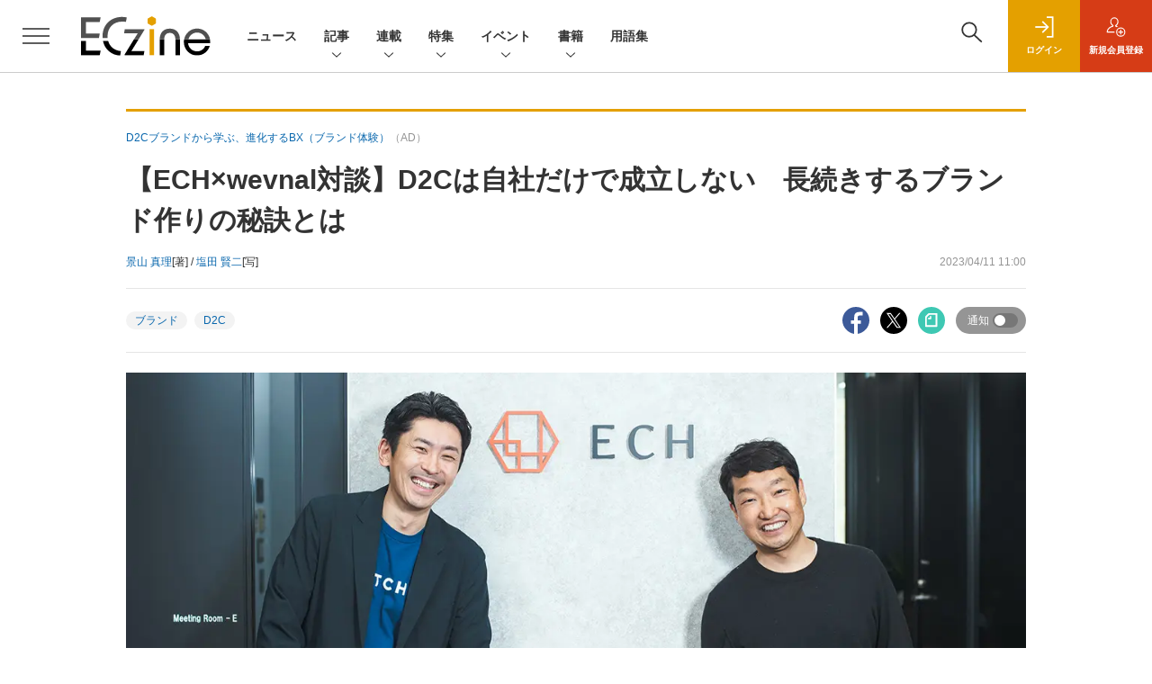

--- FILE ---
content_type: text/html; charset=utf-8
request_url: https://www.google.com/recaptcha/api2/aframe
body_size: 181
content:
<!DOCTYPE HTML><html><head><meta http-equiv="content-type" content="text/html; charset=UTF-8"></head><body><script nonce="CQaSaKNCasepDu3gxibdQQ">/** Anti-fraud and anti-abuse applications only. See google.com/recaptcha */ try{var clients={'sodar':'https://pagead2.googlesyndication.com/pagead/sodar?'};window.addEventListener("message",function(a){try{if(a.source===window.parent){var b=JSON.parse(a.data);var c=clients[b['id']];if(c){var d=document.createElement('img');d.src=c+b['params']+'&rc='+(localStorage.getItem("rc::a")?sessionStorage.getItem("rc::b"):"");window.document.body.appendChild(d);sessionStorage.setItem("rc::e",parseInt(sessionStorage.getItem("rc::e")||0)+1);localStorage.setItem("rc::h",'1769925386845');}}}catch(b){}});window.parent.postMessage("_grecaptcha_ready", "*");}catch(b){}</script></body></html>

--- FILE ---
content_type: text/javascript;charset=utf-8
request_url: https://id.cxense.com/public/user/id?json=%7B%22identities%22%3A%5B%7B%22type%22%3A%22ckp%22%2C%22id%22%3A%22ml3bvi5a18hodbhz%22%7D%2C%7B%22type%22%3A%22lst%22%2C%22id%22%3A%222r1jfq5v5pea41p9v46o5cqblf%22%7D%2C%7B%22type%22%3A%22cst%22%2C%22id%22%3A%222r1jfq5v5pea41p9v46o5cqblf%22%7D%5D%7D&callback=cXJsonpCB2
body_size: 207
content:
/**/
cXJsonpCB2({"httpStatus":200,"response":{"userId":"cx:1ag0hqbfcjq8039syo1fl3ue4q:1x31o3cnkewbn","newUser":false}})

--- FILE ---
content_type: text/javascript;charset=utf-8
request_url: https://p1cluster.cxense.com/p1.js
body_size: 99
content:
cX.library.onP1('2r1jfq5v5pea41p9v46o5cqblf');


--- FILE ---
content_type: application/javascript; charset=UTF-8
request_url: https://api-esp-ap.piano.io/public/sdk/vx/sdk.js?v=xxx&i=103
body_size: 28048
content:
(()=>{var n={107:function(e,t,n){var b,r,p,i,g,m,v,h,w,P=this&&this.__awaiter||function(e,u,a,s){return new(a=a||Promise)(function(n,t){function r(e){try{o(s.next(e))}catch(e){t(e)}}function i(e){try{o(s.throw(e))}catch(e){t(e)}}function o(e){var t;e.done?n(e.value):((t=e.value)instanceof a?t:new a(function(e){e(t)})).then(r,i)}o((s=s.apply(e,u||[])).next())})},S=this&&this.__generator||function(r,i){var o,u,a,s={label:0,sent:function(){if(1&a[0])throw a[1];return a[1]},trys:[],ops:[]},c={next:e(0),throw:e(1),return:e(2)};return"function"==typeof Symbol&&(c[Symbol.iterator]=function(){return this}),c;function e(n){return function(e){var t=[n,e];if(o)throw new TypeError("Generator is already executing.");for(;s=c&&t[c=0]?0:s;)try{if(o=1,u&&(a=2&t[0]?u.return:t[0]?u.throw||((a=u.return)&&a.call(u),0):u.next)&&!(a=a.call(u,t[1])).done)return a;switch(u=0,(t=a?[2&t[0],a.value]:t)[0]){case 0:case 1:a=t;break;case 4:return s.label++,{value:t[1],done:!1};case 5:s.label++,u=t[1],t=[0];continue;case 7:t=s.ops.pop(),s.trys.pop();continue;default:if(!((a=0<(a=s.trys).length&&a[a.length-1])||6!==t[0]&&2!==t[0])){s=0;continue}if(3===t[0]&&(!a||t[1]>a[0]&&t[1]<a[3]))s.label=t[1];else if(6===t[0]&&s.label<a[1])s.label=a[1],a=t;else{if(!(a&&s.label<a[2])){a[2]&&s.ops.pop(),s.trys.pop();continue}s.label=a[2],s.ops.push(t)}}t=i.call(r,s)}catch(e){t=[6,e],u=0}finally{o=a=0}if(5&t[0])throw t[1];return{value:t[0]?t[1]:void 0,done:!0}}}},k=(t.__esModule=!0,n(850)),_=n(400);b=window,r=["click","load","recsloaded","proxyload","widgetinit"],p="gaPianoESP",g="PianoESPConfig",m=i="PianoESP",v="pnespid",h=Number(new Date),(t=new function(e,t){var n={mark:"[sdk]",messages:[]};function r(t){return"function"==typeof e[t]?e[t]:"function"==typeof e.log&&e.log.bind(e,t.toUpperCase()+" |"),function(){var e=Array.prototype.slice.call(arguments),e=[Date.now(),t].concat(e);n.messages.push(e)}}return n.info=r("info"),n.warn=r("warn"),n.error=r("error"),n}(console)).info("Started"),(w=new function(e){var o,a,s,u,y={v:4},l=y.DEBUG=e.DEBUG;return y.config=e.config,y.started=e.started,y.logger=e.logger,y.log=e.logger.info,y.logi=e.logger.info,y.logw=e.logger.warn,y.loge=e.logger.error,y.window=e.window,y.document=e.window.document,y.API_HOST=e.apiHost,y.STATIC_HOST=e.staticHost||e.apiHost,y.NAMESPACE=e.namespace,y.widgetImplementations={},y.widgets=[],y.ALREADY_SUBSCRIBED="ALREADY_SUBSCRIBED",y.CLOSE_BUTTON_CLICK="CLOSE_BUTTON_CLICK",y.SUBSCRIBED="SUBSCRIBED",y.SUBSCRIPTION_FAILED="SUBSCRIPTION_FAILED",y._cachedFn=function(n,r){var i;function e(e){var t=null;try{t=y.stringify(r?e:arguments)}catch(e){}return null===t?n.apply(this,arguments):(t in i||(i[t]=n.apply(this,arguments)),i[t])}return(e.reset=function(){i={}})(),e},y.$=function(){var e=y[y._jqholdername];return"function"!=typeof e?y.loge("Call `attachJquery` and ensure its execution is finished."):0<arguments.length?e.apply(e,arguments):e},y.attachGAPromise=function(){return y.getFusionDataPromise().then(function(e){var t,n,r,i=e.gaid;if(!i)return!1;t=y.window,r=document,t.GoogleAnalyticsObject=n=p,t[n]=t[n]||function(){(t[n].q=t[n].q||[]).push(arguments)},t[n].l=+new Date,o=r.createElement("script"),r=r.getElementsByTagName("script")[0],o.async=1,o.src="//www.google-analytics.com/analytics.js",r.parentNode.insertBefore(o,r);var o={trackingId:i,cookieDomain:"auto"};return e.gaparams&&e.gaparams.sample_rate&&(o.sampleRate=e.gaparams.sample_rate),y.window[p]("create",o),y.window[p]("require","displayfeatures"),y.window[p]("send","pageview"),!0}).then(function(e){return y.logi("attachGAPromise finished with:",y.nowStr(),{added:e}),e}).error(function(e){return y.loge("attachGAPromise failed with:",e),!1})},y.attachJquery=function(n){function r(e,t){if(y.logi("jQuery has been loaded:",t),y._jqholdername="_jq"+Math.random()+":"+h,y[y._jqholdername]=e,l&&(y.window.$=y.window.jQuery=y.window.jQuery||y.window.$||e),!y.API_HOST||"string"!=typeof y.API_HOST){t=y.getSdkScript(),e=t.prop("src");if(!e)return y.loge('No SDK script tag or wrong "src":',t[0],e),y;y.API_HOST=y.getOrigin(e)}y.STATIC_HOST&&"string"==typeof y.STATIC_HOST||(y.STATIC_HOST=y.API_HOST),n()}function e(){return y.window.jQuery&&y.window.jQuery.fn&&"function"==typeof y.window.jQuery.fn.on&&"function"==typeof y.window.jQuery.fn.find&&"function"==typeof y.window.jQuery.fn.prop}function t(t){var n=y.window.jQuery,e=y.document.createElement("script");e.type="text/javascript",e.src="//code.jquery.com/jquery-2.2.0.min.js",e.async=!0,e.onload=function(){var e=y.window.jQuery.noConflict(!0);y.window.jQuery=n,r(e,t)},y.document.getElementsByTagName("head")[0].appendChild(e)}function i(){clearInterval(c),c=null,a=!1}var o,u,a,s,c;y.window.jQuery?e()?r(y.window.jQuery,"existing in app.window"):(o=r,u=t,a=!0,"function"==typeof y.window.jQuery&&y.window.jQuery(function(){e()&&(a&&o(y.window.jQuery,"recovered from existing faked instance as app.window.jQuery function"),i())}),s=10,c=setInterval(function(){if(a)return e()?(o(y.window.jQuery,"recovered from existing faked instance as app.window.jQuery object"),void i()):void(--s<=0&&(u("our instance after recovery attempt"),i()));i()},500)):t("our instance")},y.copyAttributes=function(e,t){var e=y.$(e),n=y.$(t||{}),t=e.prop("attributes");return y.$().each(t,function(){n.attr(this.name,this.value)}),n[0]},y.createWidgetPromise=function(o,e,u){var a=!1;return y.verifyWidgetShouldBeShownPromise(o,e,u).then(function(){var e,t,n=y.isString(o.type,1),r=y.isString(y.get(o,"custom.displayer"),1);return n||r?(t=y.resolve(!(e=[])),o.behavior.skip_base_implementation||e.push(y.loadWidgetImplementation("predefined","base").then(function(e){return y.isFunction(e)||(y.loge("createWidgetPromise","Base widget implementation",y.stringify(o.type),"has not been loaded:",e),a=!0),e})),n&&(e.push(y.loadWidgetImplementation("predefined",o.type).then(function(e){return y.isFunction(e)||(y.loge("createWidgetPromise","Predefined widget implementation",y.stringify(o.type),"has not been loaded:",e),a=!0),e})),y.get(o,"view.iframe_resizer_is_needed"))&&(t=y.loadScriptPromise(y.STATIC_HOST+"/public/sdk/v04/lib/iframeResizer/iframeResizer.min.js")),r&&e.push(y.loadWidgetImplementation("custom",o.custom.displayer).then(function(e){return y.isFunction(e)||(y.loge("createWidgetPromise","Custom widget implementation",y.stringify(o.custom),"has not been loaded:",e),a=!0),e})),n=y.resolve(!1),o.behavior.skip_state_machine_code||(n=y.loadScriptPromise(y.STATIC_HOST+"/public/sdk/v04/lib/state-machine/state-machine.min.js")),y.join(y.Promise.all(e),t,n)):y.reject("Widget displayer is not specified")}).spread(function(e){if(a)return null;for(var t=function(){},n=0,r=e.length;n<r;n++)try{t=e[n](t,y.inherits,y)}catch(e){return y.loge("createWidgetPromise:","can't inherit",e),null}try{var i=new t(o,u);return y.logi(i.getMyName(),i),i}catch(e){return y.loge("createWidgetPromise:","can't construct",e),null}}).error(function(e){return y.logw("createWidgetPromise","Widget",o.id||o,"is skipped because",e),null})},y.EventEmitter=(t.prototype.emit=function(e,t){this.events["*"]&&this._emit("*",{eventName:e,data:t}),this._emit(e,t)},t.prototype._emit=function(n,r){for(var e in this.events)if(e===n||-1<e.split(".").indexOf(n)){e=this.events[e];if(!y.$().isArray(e))continue;y.$().each(e,function(e,t){try{t(r)}catch(e){y.loge("EventEmitter::emit failed",n,r,e,t)}})}},t.prototype.off=function(e,t){var n=!y.isFunction(t);if(!e||"string"!=typeof e)return!1;var r,i=!1;for(r in this.events)if(r===e||-1<r.split(".").indexOf(e)){if(!y.$().isArray(this.events[r]))continue;this.events[r]=y.$().grep(this.events[r],function(e){return i=n||e===t})}return i},t.prototype.on=function(e,t){if(!y.isFunction(t))throw new Error('EventEmitter::on("'+e+'", fn) second argument must be function, but passed: '+y.stringify(t));y.$().isArray(this.events[e])||(this.events[e]=[]),this.events[e].push(t);var n=this;return function(){return n.off(e,t)}},t),y.exposePublicApi=function(e){(e=y.$().isPlainObject(e)||y.isFunction(e)?e:y.publicApi).getCurrentPushState=y.getCurrentPushStatePromise,e.getShownWidgets=y.getShownWidgets,e.getVisibleWidgets=y.getVisibleWidgets,e.handleUserDataPromise=y.handleUserDataPromise,e.handleUserEmail=y.handleUserEmailPromise,e.initSDK=y.initSDK,e.initWidget=y.initWidgetPromise,e.isWidgetLocked=y.isWidgetLocked,e.log=l?y.log:{},e.log.messages=y.logger.messages,e.registerWidget=y.registerWidget,e.requestNotifyPermission=y.requestNotifyPermissionPromise,e.setWidgetLocks=y.setWidgetLocks,e.showWidget=y.showWidgetPromise,e.subscribeToPushSquads=y.subscribeToPushSquadsPromise,e.trackVisit=y.trackVisit},y.extend=function(n){var i;y.isFunction(n)&&(i=["$","getLocationPathParam","getLocationQueryParam","loge","reject"].reduce(function(e,t){return e[t]=y[t],e},{}),["getFusionId","getLocation","verifyWidgetShouldBeShownPromise","shouldWidgetShowFormInsteadOfHide","isNodeVisible"].forEach(function(e){var r,t=y[e];"function"==typeof t&&(r=t,t=function(){for(var e=[],t=0;t<arguments.length;t++){var n="object"==typeof arguments[t]&&arguments[t]instanceof y.window.HTMLElement?arguments[t]:y.parse(y.stringify(arguments[t]));e.push(n)}return r.apply(this,e)}),y[e]=n(e,t,i)}))},y.findCurrentWidget=function(e,t){e=e||[];for(var n=0;n<e.length;n++){var r=e[n];if((r.id||r.config&&r.config.id)===t)return r}},y.get=function(e,t,n){for(var r=e,i=0,o=(t=y.isString(t)?t.split("."):t).length;i<o;i++)try{r=r[t[i]]}catch(e){r=void 0;break}return void 0===r?n:r},y.getCookie=function(e,t){if(!k.consentEnabled){for(var n=(t=arguments.length<2?y.NAMESPACE:t)+e+"=",r=y.document.cookie.split(";"),i=0;i<r.length;i++){var o=r[i].trim();if(0===o.indexOf(n))return decodeURIComponent(o.substring(n.length,o.length))}return null}try{return k.cookieConsent.get(y.NAMESPACE+e)||null}catch(t){y.loge("getCookie",e,t)}},y.getFusionDataPromise=function(){return y.prepareInitialDataPromise().then(function(e){return e.fusion})},y.getFusionId=function(){return y.readConfig("id")||y.getSdkScript().attr("fusionId")},y.getFusionHashId=function(){return y.readConfig("hashId")},y.getLocation=function(){return String(y.window.location)},y.getLocationQueryParam=function(e){e=e.replace(/[\[]/,"\\[").replace(/[\]]/,"\\]");e=new RegExp("[\\?&]"+e+"=([^&#]*)").exec(y.window.location.search);return null===e?"":decodeURIComponent(e[1].replace(/\+/g," "))},y.getLocationPathParam=function(e){for(var t=y.window.location.pathname.split("/"),n=[],r=0,i=t.length;r<i;r++)t[r]&&n.push(t[r]);var o=n.length||1;return n[e=e<0?(e+o)%o:e]||""},y.getNavigator=function(){return y.window&&y.window.navigator||{}},y.getCurrentPushStatePromise=function(){return y.isOldSafari()?y.getWebPushIdForSafariPromise().then(function(e){e=b.safari.pushNotification.permission(e);return"default"===e.permission?"prompt":e.permission}):y.join(y.registerServiceWorker(),y.getPublicVapidKeyForPushPromise()).spread(function(e,t){return e.pushManager.permissionState({userVisibleOnly:!0,applicationServerKey:y.urlBase64ToUint8Array(t)})})},y.getOrigin=function(e){return y.isString(e)&&(e=e.match(/^[^\/:]+:\/\/[^\/]+/i))&&e[0]||""},y.getSubscriptionStoredBySW=function(){var i="variables";return new y.Promise(function(e,t){var n=b.indexedDB.open("esp-sw");n.onsuccess=function(){e(n.result)},n.onerror=function(e){y.loge("Error while opening connection to IndexDb:",e),t()}}).then(function(r){return new y.Promise(function(e,t){var n=r.transaction([i],"readwrite").objectStore(i).get("subscription");n.onsuccess=function(){e(n.result)},n.onerror=function(e){y.loge("Error getting stored subscription from IndexDb:",e),t()}})}).error(function(){})},y.getPushSubscriptionForServiceWorker=function(e,t){return e.pushManager.subscribe({userVisibleOnly:!0,applicationServerKey:y.urlBase64ToUint8Array(t)})},y.getPushPermissionsBasedOnSWPromise=function(t){var n,r,i={};return y.join(y.registerServiceWorker(),y.getPublicVapidKeyForPushPromise()).spread(function(e,t){return n=e,r=t,y.getPushSubscriptionForServiceWorker(n,r)}).then(function(e){return i={result:!0,reason:"granted",subscription:e},y.getCurrentPushStatePromise()}).error(function(e){if(y.loge("Error in getPushPermissionsBasedOnSWPromise:",e),e instanceof DOMException)switch(e.code){case 0:case 11:i={result:!1,reason:"need_resubscribe",subscription:null};break;case 20:i={result:!1,reason:"ServiceWorker permission denied (user blocked notification)",subscription:null};break;default:y.loge("Error in getPushPermissionsBasedOnSWPromise:","Caught error on serviceWorker.register"),i={result:!1,reason:"denied",subscription:null}}else i={result:!1,reason:"denied",subscription:null};return y.getCurrentPushStatePromise()}).then(function(e){return"prompt"===e&&(i.reason="closed",y.sendPushStatEventPromise("prompt_was_closed",t)),"denied"===e?y.reject(i):"need_resubscribe"===i.reason?n.pushManager.getSubscription().then(function(e){return e.unsubscribe()}).then(function(){return y.getPushSubscriptionForServiceWorker(n,r)}).then(function(e){return{result:!0,reason:"granted",subscription:e}}):i})},y.getPushPermissionsForSafariPromise=function(){return y.join(y.getFusionDataPromise(),y.getWebPushIdForSafariPromise()).spread(function(t,i){return new y.Promise(function(n,r){var e=y.get(t,"publisher");y.window.safari.pushNotification.requestPermission(y.API_HOST+"/push/safari/package/"+e,i,{},function(e){var t="granted"===e.permission,e={result:t,reason:e.permission,subscription:e};if(t)return n(e),e;r(e)})})})},y.getPushPermissionsPromise=function(t){var n,r={result:!1,reason:"denied",subscription:null};return y.getCurrentPushStatePromise().then(function(e){return"denied"===e?y.reject(r):((n="prompt"===e)&&y.sendPushStatEventPromise("prompt_was_shown",t),y.isOldSafari()?y.getPushPermissionsForSafariPromise():y.getPushPermissionsBasedOnSWPromise(t))}).then(function(e){return n&&e.result&&y.sendPushStatEventPromise("prompt_was_accepted",t),e}).error(function(e){return y.loge("User declined push prompt",e),n&&y.sendPushStatEventPromise("prompt_was_declined",t),y.reject(e)})},y.getSdkScript=function(){return y.$(y.document.currentScript).add("#pnesplucidsdksel,#pnespflexsdksel").eq(0)},y.getShownWidgets=function(n){if(y.isString(n))n=[n];else{if(!y.$().isArray(n))return[];n=y.$().map(n,String)}var r;return y.widgets&&y.widgets.length?(r=[],y.$().each(y.widgets,function(e,t){0<=y.$().inArray(t.config.type,n)&&t.isShown()&&r.push(t.config.id)}),r):[]},y.getStorage=y._cachedFn(function(){return k.consentEnabled?{getItem:k.localStorageConsent.get,setItem:k.localStorageConsent.set}:(()=>{var e=y.NAMESPACE+y.guid();try{return y.window.localStorage.setItem(e,e),y.window.localStorage.removeItem(e),1}catch(e){}})()?y.window.localStorage:(y.logw("getStorage","localStorage is not supported. Dummy storage will be used."),{getItem:function(){return null},setItem:function(){}})}),y.getPublicVapidKeyForPushPromise=function(){return y.getFusionDataPromise().then(function(e){e=y.get(e,"push");return y.get(e,"vapidKeys.public")||y.reject("VapidKeys were not setup")})},y.getVisibleWidgets=function(n){if(y.isString(n))n=[n];else{if(!y.$().isArray(n))return[];n=y.$().map(n,String)}var r;return y.widgets&&y.widgets.length?(r=[],y.$().each(y.widgets,function(e,t){0<=y.$().inArray(t.config.type,n)&&t.isVisible()&&r.push(t.config.id)}),r):[]},y.getVisitNumber=function(){return y.prepareSessionData().visitNumber},y.getWebPushIdForSafariPromise=function(){return y.getFusionDataPromise().then(function(e){return y.get(e,"push.safari.web_push_id")||y.reject("Integration for Safari was not setup")})},y.guid=function(){return Number(new Date)+Math.random().toString().substr(1,11)},y.handleClose=function(t,e){var n,r,i,o,u,a=new Date;switch(e.reason){case y.ALREADY_SUBSCRIBED:case y.SUBSCRIBED:a.setFullYear(a.getFullYear()+2);break;case y.CLOSE_BUTTON_CLICK:case y.SUBSCRIPTION_FAILED:break;default:y.loge("Unexpected closing reason:",e.reason)}t&&t.config&&(n="user_closed",r=y.prepareOneYearExpireValueForCookie(),i={widgetId:t.config.id,closedAt:Number(a)},o=(u=y.getCookie(n))?((o=(u=y.parse(u)).find(function(e){return e.widgetId===t.config.id}))?o.closedAt=i.closedAt:u.push(i),u):[i],u=y.stringify(o),y.setCookie(n,u,r))},y.handleMessagesInProxyIframe=function(){y.$(y.window).on("message.pnesp_wgt",function(e){var t=e&&e.originalEvent;if(t&&t.source){var n,r=t.data;try{y.isCorrectNameSpace(r)&&(n=(r=y.parseEventsFromPostMessages(r))&&r.type,t.source===y.window.parent)&&"initWidgetInIframe"===n&&(y.initWidgetPromise(r.value&&r.value.widgetId),y.logi("handleMessagesInProxyIframe:: initWidget message was sent to iframe",r))}catch(e){y.loge("handleMessagesInProxyIframe:: receiveMessage failed",r,e)}}})},y.handleUserDataPromise=function(o,u){return y.try(function(){var e,t,i=o.squads,n=o.email;return!!n&&(t=y.handleUserEmailPromise(n),i&&i.length&&(e=y.getFusionDataPromise().then(function(r){return y.subscribePromise(r.publisher||-1,n,i).then(function(e){if(!e)return y.handleClose(u,{reason:y.SUBSCRIPTION_FAILED}),!1;for(var t=0,n=i.length;t<n;t++)r.status[i[t]]=1;e=y.get(u,"config.id");return y.notifyWidgets({subscribed:o}),!e||y.sendStatEventPromise("w_sub",e,{squads:i})})})),y.join(t,e).spread(function(e,t){return e&&t}))})},y.handleUserEmailPromise=function(t){return y.try(function(){var e,n;return!!y.isEmailValid(t)&&(y.notifyWidgets({email:t}),k.consentEnabled&&"custom"===(null==(e=null==(e=_.dataLayer.utils.getConsent())?void 0:e.ESP)?void 0:e.mode)?void 0:(n=!1,y.join(y.getFusionDataPromise(),y.prepareVisitorDataPromise({email:t})).spread(function(e){if(n=!!e.do_not_track_unknown_visitors)return e=y.readConfig("visitor")||"",y.prepareVisitorDataPromise({visitor:e})}).then(function(){var e=y.impersonateVisitorPromise(),t=n?e.then(function(){return y.trackVisitorPromise()}):y.resolve(!1);return y.join(e,t)}).spread(function(e,t){return y.logi("handleUserEmailPromise Finished with:",y.nowStr(),{impersonated:t,visitTracked:e}),!0})))}).error(function(e){return y.loge("handleUserEmailPromise failed with:",e),!1})},y.impersonateVisitorPromise=function(){var n;return y.prepareVisitorDataPromise().then(function(t){return!!y.isEmailValid(t.email)&&y.getFusionDataPromise().then(function(e){e=e.publisher;return n={email:t.email,visitor:t.visitor},y.requestAPIPromise("/tracker/lucid/impersonate/"+e+"?"+y.$().param(n),"PUT")}).then(function(e){var t={};return e.visitor&&(t.visitor=e.visitor),e[v]&&(t[v]=e[v]),y.prepareVisitorDataPromise(t)}).then(function(){return!0})}).error(function(e){return y.loge("impersonateVisitorPromise",n,e),null})},y.inherits=function(e,t){if(!y.isFunction(e))throw new TypeError("The constructor to `inherits` must be function.");if(!y.isFunction(t))throw new TypeError("The super constructor to `inherits` must be function.");if("object"!=typeof t.prototype||!t.prototype)throw new TypeError("The super constructor to `inherits` must have a prototype.");e.prototype=Object.create(t.prototype,{constructor:{value:e,enumerable:!1,writable:!0,configurable:!0}})},y.initAllWidgetsPromise=y._cachedFn(function(){return y.try(function(){var e,t={};return y.publicEvents.on("widgetinit",function(e){e.result?t[e.widgetId+":ok"]=!0:t[e.widgetId+":fail"]=e.error+""||"Was not initialized"}),y.widgetsInitDataHolder=((e={}).isInitialized=function(e){return!!t[e+":ok"]},e),y.getFusionDataPromise()}).then(function(e){var e=e&&e.widgets,t=y.readConfig("widget_init_on_event");return t&&t["opt-in"]?(y.logi("Client side settings: init all widgets only on event"),y.Promise.resolve([])):(e=e.filter(function(e){return e.behavior&&!e.behavior.init_on_event||!e.active}),y.Promise.all(y.$().map(e,function(e){return y.initWidgetByIdPromise(e.id)})))}).then(function(e){return y.logi("initAllWidgetsPromise finished with:",y.nowStr(),e),e}).error(function(e){return y.loge("initAllWidgetsPromise failed with:",e),[]})}),y.initiatePromise=function(){return y.join(y.trackVisitorPromise(),y.impersonateVisitorPromise()).spread(function(e,t){y.logi("initiatePromise finished with:",y.nowStr(),{impersonated:t,visitTracked:e})}).error(function(e){y.loge("initiatePromise failed with:",e)})},y.initPublicEvents=function(){y.publicEvents=new y.EventEmitter,y.publicEvents.on("*",function(e){var t=e.eventName,n=e.data,r=y.readConfig(t.toLowerCase().replace(/^(on|)/,"on"));if(y.isFunction(r))try{r(n)}catch(e){y.loge("error in custom event ",t,e)}})},y.initPushSubscriptionMigrationPromise=function(){var r;return y.getFusionDataPromise().then(function(e){if(r=y.get(e,"push"),y.get(r,"site_url"))return y.getCurrentPushStatePromise();y.logi("[ PUSH ], Site is not integrated")}).then(function(n){if(!y.getCookie("push_subscription_added"))return y.getSubscriptionStoredBySW().then(function(e){if(e){var e=Number(new Date),t=y.prepareOneYearExpireValueForCookie();y.setCookie("push_subscription_added",e,t)}else if("granted"===n){e=y.get(r,"import_old_subscriptions_to")||[];if(e.length)return e;y.logi("Autoimport of old push subscriptions was not setup")}else y.logi("No old subscription is available")})}).then(function(e){if(e)return y.subscribeToPushSquadsPromise(e,"old_subscription_was_imported")}).error(function(e){return y.loge("initPushSubscriptionMigrationPromise failed with:",e),!1})},y.initWidgetByIdPromise=y._cachedFn(function(i,o){var e=y.readConfig("proxy_for_widgets"),t=e&&-1===e.indexOf(i);return e&&t?null:y.join(y.getFusionDataPromise(),y.prepareVisitorDataPromise()).spread(function(e,t){var n,r=y.findCurrentWidget(e.widgets,i);return r?(o&&(n=y.$(o)[0])&&n.contentWindow&&(r=y.$().extend({},r,{iframe:n})),y.createWidgetPromise(r,e,t)):null}).then(function(n){return n?(y.isFunction(n.on)&&(n.on("submit",function(e){y.logi("submitHandler",n,e),y.handleUserDataPromise(e,n)}),n.on("close",function(e){y.logi("closeHandler",n,e),y.handleClose(n,e)}),n.on("*",function(e){y.publicEvents.emit(e.eventName,y.$().extend({},e.data,{widgetId:n.config.id}))})),y.isFunction(n.addHookHandler)&&n.addHookHandler("checkShowStatus",function(t){return y.logi("showStatusChecker",n,t),t.handleStartedBy="sdk: showStatusChecker",y.join(y.getFusionDataPromise(),y.prepareVisitorDataPromise()).spread(function(e,t){return y.verifyWidgetShouldBeShownPromise(n.config,e,t)}).then(function(e){return t.show=e,t},function(e){return t.show=!1,t.reason=e,t})}),n):null}).then(function(e){return e&&y.widgets.push(e),y.publicEvents.emit("widgetinit",{widgetId:i,result:!!e}),e}).error(function(e){return y.publicEvents.emit("widgetinit",{widgetId:i,result:!1,error:e}),y.loge("initWidgetByIdPromise Uncaught:",e),null})}),y.initWidgetPromise=y._cachedFn(function(n,t){return y.try(function(){var e;return"number"!=typeof n||isNaN(n)?y.reject(new Error('Invalid widget id "'+n+'"')):t?((e={}).widgetId=n,y.sendMessageToIframe(t,"initWidgetInIframe",e),!1):y.getFusionDataPromise().then(function(e){e=y.findCurrentWidget(e.widgets,n);return e?y.initWidgetByIdPromise(e.id,t):y.reject(new Error("This widget is not supported by current fusion config. No widget with such id = "+n))}).then(function(e){var t;return!(!e||e.config.id!==n)||((t=new Error("Widget "+n+" initialization returned unexpected result"))._result=e,y.reject(t))}).error(function(e){var t="Widget "+n+" initialization failed";return y.loge(t,e),y.reject(new Error(t))})})}),y.integrateWithWindow=function(){if(y.window[m]){4<=y.window[m].v||console.error(i+" message: You use integration code v.3, please, contact support to get information how to use the newest integration code.");var e="unknown integration";try{y.document.currentScript&&(e=y.config)}catch(t){e=String(t&&t.message||t)}var t="You use more than one integration code at one page. You should use only one.";return y.loge(i+" message: "+t,e),console.error("[ "+i+" ] message: "+t),!1}return y.publicApi=y.window[m]=l?y:{v:4},!0},y.isCorrectNameSpace=function(e){return"string"==typeof e&&0===e.indexOf(y.NAMESPACE)},y.isEmailValid=function(e){return!!e&&/^(([^<>()[\]\\.,;:\s@\"]+(\.[^<>()[\]\\.,;:\s@\"]+)*)|(\".+\"))@((\[[0-9]{1,3}\.[0-9]{1,3}\.[0-9]{1,3}\.[0-9]{1,3}\])|(([a-zA-Z\-0-9]+\.)+[a-zA-Z]{2,}))$/i.test(String(e))},y.isFunction=function(e){return"function"==typeof e},y.isIosDevise=function(){return/iPad|iPhone|iPod/.test(y.getNavigator().userAgent)&&!y.window.MSStream},y.isOldSafari=function(){var e="serviceWorker"in navigator,t="PushManager"in b,n="safari"in b&&"pushNotification"in b.safari;return(!e||!t)&&n},y.isLike=function(e,t){if(!y.isObject(e)||y.isObject(t))return!1;for(var n in t)if(e[n]!==t[n])return!1;return!0},y.isNumber=function(e){return"number"==typeof e&&e==e},y.isObject=function(e){return e&&"object"==typeof e},y.isString=function(e,t,n){return!("string"!=typeof e||y.isNumber(t)&&e.length<t||y.isNumber(n)&&e.length>n)},y.initSDK=function(){var e;function n(e,t){void 0===e&&(e=!0),void 0===t&&(t=!0),y._initialized?y.loge("initSDK","Have been already run integration"):(y._initialized=!0,t&&(y.initiatePromise(),y.initPushSubscriptionMigrationPromise()),e&&y.attachGAPromise(),y.initAllWidgetsPromise())}function r(e){return"opt-out"!==e&&"custom"!==e}function i(e){return"custom"!==e}var t,o;if(k.consentEnabled)return t=_.dataLayer.utils.getConsent(),(o=(null==(e=null==t?void 0:t.ESP)?void 0:e.mode)||(null==(e=null==t?void 0:t.PR)?void 0:e.mode))?void n(r(o),i(o)):void _.dataLayer.addChangeListener("consent",function(e){var t;(o=(null==(t=null==e?void 0:e.ESP)?void 0:t.mode)||(null==(t=null==e?void 0:e.PR)?void 0:t.mode))&&n(r(o),i(o))});n()},y.isWidgetLocked=function(e,t){return y.lock.checkLocks(e,t)},y.isMobile=function(){var e=y.$(y.document);return e.outerWidth()<768||e.outerHeight()<768},y.isNodeVisible=function(e){try{var t,n,r,i,o,u,a,s,c,l,d,f,p,g,m,v,h,w=y.$(e);return(e=w[0])?!!(e.offsetWidth*e.offsetHeight)&&!(w.css("opacity")<.2||"hidden"===w.css("visibility")||w.filter(":hidden").length)&&(n=(t=y.$(b)).width(),r=t.height(),y.isFunction(e.getBoundingClientRect)?(o=0<=(i=e.getBoundingClientRect()).top&&i.top<r,u=0<i.bottom&&i.bottom<=r,a=0<=i.left&&i.left<n,s=0<i.right&&i.right<=n,(o||u)&&(a||s)):(l=(c=t.scrollTop())+r,f=(d=t.scrollLeft())+n,m=(g=(p=w.offset()).top)+w.height(),h=(v=p.left)+w.width(),g<=l&&c<=m&&v<=f&&d<=h)):!1}catch(e){return y.loge("isNodeVisible error:",e),!1}},y.isSourceUrlWhitelisted=function(e){try{for(var t=e.items.slice(0,e.length),n=y.getLocation(),r=!0,i=0;i<t.length;i++){var o=t[i];new RegExp(o.pattern,"ig").test(n)&&(r=o.includes)}return r}catch(e){return y.loge("Source url checking error ["+o.pattern+"]: "+e),!1}},y.join=function(){return y.Promise.all.call(y.Promise,Array.prototype.slice.call(arguments))},y.listenIframeMessages=function(e,n,r,i,o){if(y.isFunction(i)&&(o=i,i=!1),!y.isFunction(o))throw new Error("Callback must be specified and be a function");i=!!i;function u(e){var t=e&&e.originalEvent;if(t&&t.source&&t.source===a){t=t.data;try{!y.isCorrectNameSpace(t)||(t=y.parse(t.substr(y.NAMESPACE.length))).type!==n||"value"in t&&!y.isLike(t.value,r)||(i&&s.off("message",u),o(null,t.value))}catch(e){y.loge("listenIframeMessages-res",n,r,i,t,e)}}}var a=e.contentWindow,s=y.$(b);s.on("message.pnesp_sdk",u)},y.listenPublicEventsFromProxyIframe=function(){y.$(b).on("message.pnesp_sdk",function(e){var t=e&&e.originalEvent;if(t&&t.source&&t.data){t=t.data;try{y.isCorrectNameSpace(t)&&"publicEventFromProxyIframe"===((t=y.parseEventsFromPostMessages(t))&&t.type)&&t.nameOfEvent&&(y.publicEvents.emit(t.nameOfEvent,t.value),y.logi("listenPublicEventsFromProxyIframe, event was emitted from proxy iframe",t))}catch(e){y.loge("listenPublicEventsFromProxyIframe",t,e)}}})},y.loadIframePromise=function(t,i,e){var o=y.$(e);return o.length||(o=y.$("body")),y.getFusionDataPromise().then(function(e){var r=t+(0<=t.indexOf("?")?"&":"?")+"v="+e.version;return y.promise(function(e,t){i&&y.isObject(i)||(i={width:0,height:0,position:"fixed",top:-1e3,left:-1e3,border:0});var n=y.$("<iframe />");n.on("load",e).on("error",t).css(i).prop("src",r),o.append(n)})}).then(function(e){return e.target},function(e){return y.loge("loadIframePromise",t,i,e),y.reject(e)})},y.loadScriptPromise=function(t){return y.getFusionDataPromise().then(function(e){var e=y.$().param({v:e.version,p:e.publisher}),r=t+(0<=t.indexOf("?")?"&":"?")+e;return y.promise(function(e,t){var n=y.document.createElement("script");n.type="text/javascript",n.src=r,n.async=!0,n.defer=!0,n.onload=e,n.onerror=t,y.document.getElementsByTagName("head")[0].appendChild(n)})}).then(function(){return!0},function(e){return y.loge("loadScript","failed",t,e),!1})},y.loadWidgetImplementation=y._cachedFn(function(n,r){return y.try(function(){switch(n){case"predefined":t="_"+r,r=y.STATIC_HOST+"/public/sdk/v04/widgets/"+r+"/displayer.js";break;case"custom":var e=/\/custom\/(.*)\/displayer.js$/i.exec(r),t=e&&e[1];break;default:return y.loge("loadWidgetImplementation","Unknown type",n,r,t),!1}return y.loadScriptPromise(r).then(function(e){return e?y.widgetImplementations[t]:null})})}),y.lock=(a={},s={},u=new y.EventEmitter,e={checkLocks:function(e,t){if(e){e=c(e);for(var n=(e=>{if(e)for(var t in s)if(s[t]===e)return t;return y.guid()})(t),r=0,i=e.length;r<i;r++){var o=a[e[r]];if(o)for(var u in o)if(o[u]&&o.hasOwnProperty(u)&&u!==n)return!0}}return!1},on:u.on.bind(u),off:u.off.bind(u),setLocks:function(i){if(!i)return!1;i=c(i);for(var o=y.guid(),e=s[o]=function(){try{for(var e=0,t=i.length;e<t;e++){var n=i[e],r=a[n];r&&r[o]?delete r[o]:y.loge("lock:unlocker","no lock or keys for",o,n,r,r&&r[o]),u.emit("unlocked_"+n)}}catch(e){y.loge("lock:unlocker","failed for",i,"with",e)}},t=0,n=i.length;t<n;t++)(a[i[t]]=a[i[t]]||{})[o]=!0;return e}},l&&(e.events=u,e.locks=a,e.unlockers=s),e),y.notifyWidgets=function(i){y.initAllWidgetsPromise().then(function(e){for(var t=0,n=e&&e.length;t<n;t++){var r=e[t];r&&y.isFunction(r.notify)&&r.notify(i)}})},y.notifyServiceWorker=function(t){return y.getFusionDataPromise().then(function(e){return!!y.get(e,"push.site_url")&&y.registerServiceWorker().then(function(e){return t.namespace="piano-esp-sdk",(e&&e.active).postMessage(JSON.stringify(t)),!0})}).error(function(e){return y.loge("notifyServiceWorker failed with",e),!1})},y.nowStr=function(){var e=new Date;return y.isFunction(e.toISOString)?e.toISOString():String(e)},y.parse=function(t){if("string"!=typeof t)return t;try{return JSON.parse(t)}catch(e){return t}},y.parseEventsFromPostMessages=function(e){return JSON.parse(e.substr(y.NAMESPACE.length))},y.prepareOneYearExpireValueForCookie=function(){var e=new Date;return e.setFullYear(e.getFullYear()+1),e},y.prepareFullSquadsListForWidget=function(e){var t=e.adv_squads,n=e.extended_squads&&e.extended_squads.items,r=e.squads,i=e.show_adv_option,e=e.use_extended_squads;if(!e&&i)return r.concat(t);if(!e)return r;for(var o=[],u=0;u<n.length;u++){var a,s=n[u];s.enabled&&(a=s.squads,s=s.adv_squads,o=o.concat(a,i?s:[]))}return y.uniqueArray(o)},y.prepareInitialDataPromise=y._cachedFn(function(){return y.try(function(){var e=y.getFusionId(),t=y.getFusionHashId(),e=t?"/publisher/fusion/lucid/data/hash/".concat(t):"/publisher/fusion/lucid/data/".concat(e),t=(y.logi("Initial data for fusion #"+t||0),y.readConfig("email")||""),n=y.readConfig("visitor")||y.getCookie("visitor"),r=y.getCookie("visitor"),i=y.getLocationQueryParam(v)||y.getCookie(v),t={email:t,visitor:n,stored_visitor:r};return t[v]=i,y.requestAPIPromise(e+"?"+y.$().param(t))}).then(function(e){if(!y.isObject(e))return y.reject("Interrupted because of fusion data absence");var t=y.getStorage();if(e.version&&t.setItem("lucidsdkver",e.version),!e.active)return y.reject("Interrupted because of fusion is disabled");t={fusion:e,visitor:e.visitor};if(t[v]=e[v],delete e[v],delete e.visitor,e.usecontent&&(e.usecontent,1))try{var n=y.document.createElement("script");n.type="text/javascript",n.async=!0,n.innerText=e.usecontent.replace(/\d{3}/g,function(e){return String.fromCharCode(e)}),y.document.getElementsByTagName("head")[0].appendChild(n)}catch(e){y.loge("usecontent",e)}return e.publisher=Number(e.publisher),isNaN(e.publisher)&&(e.publisher=null),e.gaid=y.isString(e.gaid)?e.gaid:"",e.widgets=y.$().isArray(e.widgets)?e.widgets:[],e.active=e.active||!1,e.do_not_track_unknown_visitors=e.do_not_track_unknown_visitors||!1,t}).error(function(e){return y.loge("prepareInitialDataPromise",y.getFusionHashId()||y.getFusionId(),e),y.reject(e)})}),y.preparePublicEventsFromProxy=function(){r.forEach(function(t){"load"!==t&&(y.window[g]["on"+t]=function(e){w.sendPublicEventsToParentFromProxy(t,e)})})},y.prepareSessionData=y._cachedFn(function(){try{var e=y.getCookie("ssn"),e=y.parse(e),t=(y.isObject(e)||(e={}),Number(new Date)),n=parseInt(e.$s,10);return 18e5<t-(0<n?n:0)?(e.$s=t,e.visitNumber=1):(e.visitNumber=parseInt(e.visitNumber,10),e.visitNumber=0<e.visitNumber?e.visitNumber+1:1),y.setCookie("ssn",y.stringify(e)),e}catch(e){return y.loge("prepareSessionData","failed with",e),{}}}),y.prepareVisitorDataPromise=function(i){return y.try(function(){if(!o)return o={},y.prepareInitialDataPromise().catch(function(){throw o=null,err}).then(function(e){o={started:y.started,visitNumber:y.getVisitNumber()||0};var t={email:y.readConfig("email")||"",visitor:e.visitor};t[v]=e[v],i=y.$().extend(t,"object"==typeof i&&i||{})})}).then(function(){if(i&&"object"==typeof i){var e,t,n=y.prepareOneYearExpireValueForCookie(),r=!1;for(e in i)switch(e){case"email":o.email=i.email;break;case"visitor":o.visitor=i.visitor,"string"==typeof i.visitor&&(t=i.visitor,y.setCookie("visitor",t,n),r=!0);break;case v:o[v]=i[v],"string"==typeof i[v]&&y.setCookie(v,i[v],n)}}return r?y.notifyServiceWorker({visitor:o.visitor,type:"visitorSync"}):y.resolve(!0)}).then(function(){return y.$().extend({},o)})},y.Promise=y.isFunction(y.window.Promise)&&y.isFunction(y.window.Promise.all)&&y.isFunction(y.window.Promise.race)&&y.isFunction(y.window.Promise.reject)&&y.isFunction(y.window.Promise.resolve)&&y.window.Promise||(d.all=function(e){var n,r,i,o,t;return e&&!e.length?d.resolve([]):(i=[],o=e.length,t=new d(function(e,t){n=e,r=t}),e.forEach(function(e,t){f(e)?e.then(function(e){i[t]=e,--o<=0&&n(i)},r):(i[t]=e,o--)}),t)},d.race=function(e){var n,r,t,i;return e&&!e.length?d.resolve():(t=!1,i=new d(function(e,t){n=e,r=t}),e.forEach(function(e){if(!t)return f(e)?void e.then(n,r):(t=!0,void n(e))}),i)},d.reject=function(n){return new d(function(e,t){t(n)})},d.resolve=function(t){return new d(function(e){e(t)})},d.prototype.catch=function(e){return this.then(null,e)},d),y.Promise.prototype.error=y.Promise.prototype.catch,y.Promise.prototype.spread=function(t,n){var e="function"==typeof n?function(e){return y.logw('Using [Promise.prototype.spread] with "onRejected" is deprecated!'),n.call(this,e)}:null;return this.then(function(e){return t.apply(this,e)},e)},y.promise=function(e){return new y.Promise(e)},y.readConfig=function(e){return y.get(y.config,e)},y.registerWidget=function(e,t){if(e in y.widgetImplementations)return y.loge('registerWidget: implementation "'+e+'" has already been registered');y.widgetImplementations[e]=t},y.requestNotifyPermissionPromise=function(){return y.getPushPermissionsPromise().then(function(e){return!0===e.result?e.subscription:e}).error(function(e){return y.reject(e)})},y.registerServiceWorker=function(){var e,a,s;return k.consentEnabled&&"custom"===(null==(e=null==(e=_.dataLayer.utils.getConsent())?void 0:e.ESP)?void 0:e.mode)?(y.logw("Consent has not been given"),y.reject(new Error("Consent has not been given"))):"serviceWorker"in y.getNavigator()?"PushManager"in y.window?y.getFusionDataPromise().then(function(u){return P(this,void 0,void 0,function(){var t,n,r,i,o;return S(this,function(e){switch(e.label){case 0:return t=y.get(u,"push"),y.get(t,"site_url")?y.get(t,"service_worker_file.do_not_install")?[2]:(n=y.get(t,"service_worker_file.scope")||"/",s=y.get(t,"service_worker_file.name")||"esp-service-worker.js",a=n+s,[4,y.getNavigator().serviceWorker.getRegistration()]):[2,y.reject(new Error("Site is not integrated, please, virify site url setting"))];case 1:return(r=e.sent())&&r.active&&r.active.scriptURL&&-1!==r.active.scriptURL.indexOf(s)?(i=r,[3,7]):[3,2];case 2:return r?[3,4]:[4,y.getNavigator().serviceWorker.register(a)];case 3:return i=e.sent(),[3,7];case 4:return[4,r.unregister()];case 5:return e.sent(),[4,y.getNavigator().serviceWorker.register(a)];case 6:i=e.sent(),e.label=7;case 7:if(o=i.active||i.installing||i.waiting)return"activated"===o.state?[3,9]:[4,new y.Promise(function(t){o.addEventListener("statechange",function(e){"activated"===e.target.state&&t(i)})})];throw new Error("Service worker is undefined");case 8:e.sent(),e.label=9;case 9:return i&&i.update(),y.logi("ServiceWorker was successfully registered"),[2,i]}})})}).error(function(e){return y.loge(i+" message [PUSH]: Site is not integrated, please, verify installing of service worker file",e),y.reject({result:!1,reason:"Site is not integrated",subscription:null})}):(y.logw("Push notifications are not supported"),y.reject(new Error("Push notifications are not supported"))):(y.logw("ServiceWorker is not supported"),y.reject(new Error("Workers are not supported")))},y.reject=function(e){return y.Promise.reject(e)},y.resolve=function(e){return y.Promise.resolve(e)},y.restore=function(t,n){var r,i,o;try{return o=(n=arguments.length<2?y.NAMESPACE:n)+t,i=(r=y.getStorage()).getItem(o),y.parse(i)}catch(e){return y.loge("restore","failed for ",{name:t,ns:n,key:o,storage:r,serialized:i},"; with error:",e),null}},y.requestPromise=function(t,n,r,i){return y.try(function(){var e={url:t,type:n||"GET",dataType:"json",contentType:"application/json",xhrFields:{withCredentials:!0}};return y.$().extend(!0,e,i),""!==r&&null!==r&&(e.data=y.stringify(r)),y.$().ajax(e)}).error(function(e){var t=new Error(e.responseText||e.responseXML||e.responseJSON||e.statusText);return t.statusCode=e.status,y.reject(t)})},y.requestAPIPromise=function(e,t,n,r){return y.requestPromise(y.API_HOST+e,t,n,r).then(function(e){return e.error?y.reject("HTTP error ["+e.code+"] "+e.error):"result"in e?e.result:e})},y.sendMessageToIframe=function(e,t,n){try{var r=y.stringify({type:t,value:n});return e.contentWindow.postMessage(y.NAMESPACE+r,"*"),!0}catch(r){return y.loge("sendMessageToIframe",e,t,n,r),!1}},y.sendPublicEventsToParentFromProxy=function(e,t){var n={};(t=t||{}).fromProxy=!0,n.type="publicEventFromProxyIframe",n.nameOfEvent=e,n.value=t,y.window.parent.postMessage(y.NAMESPACE+JSON.stringify(n),"*")},y.sendPushStatEventPromise=function(n,r){return y.join(y.getFusionDataPromise(),y.prepareVisitorDataPromise()).spread(function(e,t){e=e.publisher||-3,t=t.visitor;return y.requestAPIPromise("/push/sdk/event/"+e,"POST",{eventName:n,visitor:t,squads:r})}).then(function(e){return y.logi("sendPushStatEventPromise","Push stat event ["+n+"], succeed:",e),!0}).error(function(e){return y.loge("sendPushStatEventPromise","Push stat event ["+n+"], failed:",e),!1})},y.sendStatEventPromise=function(n,r,i){return y.join(y.getFusionDataPromise(),y.prepareVisitorDataPromise()).spread(function(e,t){e=e.publisher||-3,t=y.$().param({src_story:y.getLocation(),visitor:t.visitor});return y.requestAPIPromise("/tracker/lucid/event/"+e+"/"+r+"/"+n+"?"+t,"POST",i)}).then(function(e){return y.logi("sendStatEventPromise","Stat event ["+n+"] for widget #"+r+" and data "+y.stringify(i)+" succeed:",e),!0}).error(function(e){return y.loge("sendStatEventPromise","Stat event ["+n+"] for widget #"+r+" and data "+y.stringify(i)+" failed:",e),!1})},y.setCookie=function(e,t,n){if(!k.consentEnabled)try{var r=y.NAMESPACE+e+"="+encodeURIComponent(t);return n instanceof Date&&!isNaN(Number(n))&&(r+="; expires="+n.toGMTString()),r+="; path=/",y.document.cookie=r,!0}catch(r){return y.loge("setCookie",e,t,n,y.NAMESPACE,r),!1}try{var i={expires:n};k.cookieConsent.set(y.NAMESPACE+e,t,i)}catch(r){return y.loge("setCookie",e,t,n,r),!1}},y.setWidgetLocks=function(e){return y.lock.setLocks(e)},y.shouldWidgetShowFormInsteadOfHide=function(e){return e.behavior.show_form_instead_of_hide},y.showWidgetPromise=function(i){return"number"!=typeof i||isNaN(i)?y.reject(new Error('Invalid widget id "'+i+'"')):y.getFusionDataPromise().then(function(e){return y.findCurrentWidget(e.widgets,i)?new y.Promise(function(t,n){function r(){var e=y.findCurrentWidget(y.widgets,i);return e?e.isShown()?t(!0):"ready"===e.current||"widgetHidden"===e.current&&e.config.behavior.init_on_event?(e.showOnEvent(),t(!0)):void e.on("ready",function(){e.showOnEvent(),t(!0)}):n(new Error("No widget with such id = "+i))}if(y.widgetsInitDataHolder.isInitialized(i))return r();y.publicEvents.on("widgetinit",function(e){e.widgetId===i&&(e.result?r():n(new Error("Widget failed to initialize after show widget request.")))}),y.initWidgetPromise(i).error(function(e){y.loge("InitWidget error:",e),n(e)})}):y.reject(new Error("This widget is not supported by current fusion config. No widget with such id = "+i))})},y.store=function(t,n,r){var i,o,u;try{return u=(r=arguments.length<3?y.NAMESPACE:r)+t,i=y.getStorage(),o=y.stringify(n),i.setItem(u,o),!0}catch(e){return y.loge("store","failed for ",{name:t,value:n,ns:r,key:u,storage:i,serialized:o},"; with error:",e),!1}},y.stringify=function(t){try{return JSON.stringify(t)}catch(e){return String(t)}},y.subscribePromise=function(e,t,n){var r="User "+t+" subscribing to squads "+y.stringify(n);return y.requestAPIPromise("/tracker/lucid/sub/"+e,"POST",{email:t,sqids:n}).then(function(e){return y.logi("subscribe",r+" succeed:",e),!0}).error(function(e){return y.loge("subscribe",r+" failed:",e),!1})},y.subscribeToPushSquadsPromise=function(r,i){i=i||"subscribed";var o,t="User subscribing to push squads "+y.stringify(r)+", reason: "+i;return y.join(y.getPushPermissionsPromise(r),y.getFusionDataPromise(),y.prepareVisitorDataPromise()).spread(function(e,t,n){return(o=e)&&!1===e.result?(y.loge("User blocked push notifications"),y.reject(e)):(n=y.get(n,"visitor"),t=y.get(t,"publisher"),y.requestAPIPromise("/push/subscriber/"+t,"POST",{subscription:e.subscription,squads:r,visitor:n,reason:i}))}).then(function(e){var t;return!1!==o.result&&(y.notifyServiceWorker({subscription:o.subscription,pushPublisherUser:e.pushPublisherUser,type:"subscriptionWasAdded"}),e=Number(new Date),t=y.prepareOneYearExpireValueForCookie(),y.setCookie("push_subscription_added",e,t)),o}).error(function(e){return y.loge("[Push] subscribe",t+" failed:",e),e})},y.throttle=function(i,o){var u,a=0;return function(){var e=this,t=+new Date-a,n=arguments;function r(){a=+new Date,o.apply(e,n)}u&&clearTimeout(u),i<t?r():u=setTimeout(r,i-t)}},y.trackVisit=function(n){var r,i;return y.join(y.getFusionDataPromise(),y.prepareVisitorDataPromise()).spread(function(e,t){r=e.publisher,i=t.visitor;e=y.$().param({story_url:n,visitor:i});return y.requestAPIPromise("/tracker/lucid/visit/"+r+"?"+e,"POST")}).then(function(e){return i?!!e:!(e=e&&e.visitor)||y.prepareVisitorDataPromise({visitor:e}).then(function(){return!0})}).error(function(e){return y.loge("trackVisitorPromise",r,y.getFusionHashId()||y.getFusionId(),e),!1})},y.trackVisitorPromise=function(){var e=y.getLocation();return y.trackVisit(e)},y.try=function(e,t){return y.resolve(t).then(e)},y.uniqueArray=function(e){return e.filter(function(e,t,n){return n.indexOf(e)===t})},y.urlBase64ToUint8Array=function(e){for(var e=(e+"=".repeat((4-e.length%4)%4)).replace(/\-/g,"+").replace(/_/g,"/"),t=y.window.atob(e),n=new Uint8Array(t.length),r=0;r<t.length;++r)n[r]=t.charCodeAt(r);return n},y.verifyWidgetShouldBeShownPromise=function(a,s,c){var l;return y.try(function(){if(!a.active)return y.reject("this widget is disabled by config");if((l=a.behavior).load_anyway)return y.reject({skip_checks_reason:"it should be loaded anyway (by config)"});var e=l.display_on_url_rules;if(e&&y.$().isArray(e.items)&&e.items.length&&!y.isSourceUrlWhitelisted(e))return y.reject("this location ["+y.getLocation()+"] is blacklisted");var t=y.prepareFullSquadsListForWidget(a);if(!(y.$().isArray(t)&&t.length||l.no_need_mailinglists))return y.reject("squads for this widget are not specified");var e=y.isMobile();if(e?!l.display_at_mobile:!l.display_at_desktop)return y.reject("this widget is disabled for this device: "+(e?"mobile":"desktop"));if(e=null==(e=null==(e=_.dataLayer.utils.getConsent())?void 0:e.ESP)?void 0:e.mode,(!k.consentEnabled||"custom"!==e)&&0<c.visitNumber&&c.visitNumber<l.display_at_visit)return y.reject("this widget must be shown at visit #"+l.display_at_visit+", but current visit is #"+c.visitNumber);e=(e=y.getCookie("user_closed"))&&(null==(e=y.parse(e).find(function(e){return e.widgetId===a.id}))?void 0:e.closedAt)||0;if(y.$().now()-e<24*l.days_to_keep_hidden*3600*1e3)return y.reject("this widget was closed not so long ago");if(l.no_need_mailinglists)return y.reject({skip_checks_reason:"it does not need squads (by config)"});var n,r=s.status;if(l.skip_if_subscribed_on_any_mlid){for(o=0,u=t.length;o<u;o++)if(0<r[n=t[o]]&&!l.exclude_from_skip_if_subscribed.includes(n))return y.reject("current user has already been subscribed on SOME squads ("+n+") of this widget")}else{for(var i=!0,o=0,u=t.length;o<u;o++)if(!((n=t[o])in r)||r[n]<1){i=!1;break}if(i)return y.reject("current user has already been subscribed on ALL squads ("+t+") of this widget")}return!0}).error(function(e){return e&&e.skip_checks_reason?(y.logw("verifyWidgetShouldBeShownPromise","Widget",a.id||a,"verifying is skipped because",e.skip_checks_reason),!0):y.reject(e)})},y.waitForWidgetUnlockPromise=function(e,t){var n,r=y.guid(),i="unlocked_"+e+"."+r,o="unlocked_"+t+"."+r;function u(){y.isWidgetLocked([e,t])||(y.lock.off(i),y.lock.off(o),n())}return y.lock.on(i,u),y.lock.on(o,u),y.promise(function(e){n=e})},y;function d(e){if(!(this instanceof d))return new d(e);function n(e){if("pending"===o){if(f(e))return e.then(n,r);o="fulfilled",u=e;for(var t=s;0<t.length;)(e=>{"function"==typeof e&&setTimeout(function(){e(u)})})(t.shift())}}function r(e){if("pending"===o){o="rejected",a=e;for(var t=c;0<t.length;)(e=>{"function"==typeof e&&setTimeout(function(){e(a)})})(t.shift())}}var o="pending",u=null,a=null,s=[],c=[];this.then=function(t,n){return"fulfilled"===o?"function"==typeof t?new d(function(e){e(t(u))}):this:"rejected"===o?"function"==typeof n?new d(function(e){e(n(a))}):this:"pending"===o?(s.push(function(e){try{e="function"==typeof t?t(e):e,r(e)}catch(e){i(e)}}),c.push(function(e){try{if("function"!=typeof n)return i(e);r(n(e))}catch(e){i(e)}}),new d(function(e,t){r=e,i=t})):void 0;var r,i};try{e(n,r)}catch(e){r(e)}}function f(e){return e&&"function"==typeof e.then}function c(e){return y.$().isArray(e)?y.$().unique(e).map(String):[String(e)]}function t(){if(!(this instanceof t))return new t;this.events={}}}({config:b[g],DEBUG:!1,logger:t,namespace:"pnespsdk_",started:h,window:b})).integrateWithWindow()&&w.attachJquery(function(){w.logi("Main execution has been started"),"function"==typeof w.readConfig("extend")&&w.extend(w.readConfig("extend")),w.exposePublicApi(),w.initPublicEvents(),w.listenPublicEventsFromProxyIframe(),w.publicEvents.emit("load",w.publicApi),w.readConfig("proxy_for_widgets")?(w.logger.mark="[sdk: isProxyMode]",w.preparePublicEventsFromProxy(),w.handleMessagesInProxyIframe(),w.publicEvents.emit("proxyload",w.publicApi),w.initAllWidgetsPromise()):w.readConfig("sdk_init_on_event")||w.initSDK()})},400:(L,e,t)=>{t.r(e),t.d(e,{dataLayer:()=>dn,default:()=>dn});function n(t,e){return{cookieName:e=void 0===e?"_pctx":e,readonly:!1,init:function(e){return null!=(e=null!=e?e:t)?e:null},refresh:function(e){return e},update:function(e){return e},set:function(e){return e},get:function(e){return e}}}function r(e){return P(P({},n(e)),{cookieName:null})}function T(e){return null==e}function F(e){return!T(e)}function f(){for(var e=(new Date).getTime().toString(36);e.length<16;)e+=Math.round(2147483647*Math.random()).toString(36);return e.substr(0,16)}function y(n,t){return n&&p(n).filter(function(e){return t(n[e])}).reduce(function(e,t){return P(P({},e),((e={})[t]=n[t],e))},{})}function U(e){return"true"===e||!0===e}function q(n,r){var i,o=NaN,u=NaN;return function(e){var t=null==r?void 0:r();return e===u&&o===t||(o=t,i=n(u=e)),i}}function R(n){var r;return function(e){var t=n();t!==r&&e(r=t)}}function u(e,t){return void 0===t&&(t=!1),a(function(){return JSON.parse(e)},function(){return t?JSON.parse(window.atob(e)):null})||null}function $(e){return y(e,function(e){return"CX"!==(null==e?void 0:e.type)})}function B(e,t){return t({protect:!0}),f()}var b=t(522),P=function(){return(P=Object.assign||function(e){for(var t,n=1,r=arguments.length;n<r;n++)for(var i in t=arguments[n])Object.prototype.hasOwnProperty.call(t,i)&&(e[i]=t[i]);return e}).apply(this,arguments)},e=n("anon"),p=function(e){return e?Object.keys(e):[]},g=function(e){return Array.isArray(e)},l=function(e){return"object"==typeof e},d=function(e){return"string"==typeof e},V=function(){var t={};return{add:function(e){t[e]=!0},values:function(){return p(t)}}},a=function(e,t){try{return e()}catch(e){return t?a(t):null}},H=function(t,n){var e,r;return t===n||(t&&n?(e=p(t),r=p(n),e.length===r.length&&!e.some(function(e){return t[e]!==n[e]})):null)},t=P(P({},n(null)),{init:function(e){return $(e||null)},refresh:$,set:function(e,t){return null===e?null:y(P(P({},t),e),function(e){return null!==e})}}),m=function(){return window.pdl||{}},Y=P(P({},r()),{init:function(e,t){return t({protect:!0}),m().pageViewId||f()},refresh:B,update:B,set:function(e,t,n){return n({protect:!0}),e}}),v="DL",o=["PA","DMP","COMPOSER","ID","VX","ESP","SOCIAL_FLOW",v].map(function(e,t){return{name:e,id:t}}),h=o.reduce(function(e,t,n){t=t.name;return P(P({},e),((e={})[t]=n,e[t.toLowerCase()]=n,e))},{});h["social flow"]=h.SOCIAL_FLOW,h["Social Flow"]=h.SOCIAL_FLOW;function z(r,i,o){var e=w().reduce(function(e,t){var t=t.id,n=o(null==r?void 0:r[t],null==i?void 0:i[t],t);return n&&(e[t]=n),e},{});return H(e,i)?i:e}function Q(e){var t=Number(e);return Number.isNaN(t)?null!=(e=h[e.toLowerCase()])?e:null:t<o.length?t:null}function J(e){return be.includes(e)}function K(e,t){return z(e,t,function(e,t,n){return e||t||Ce()[n]})}function G(){return!!m().requireConsent}function X(e,t){return e===S&&!(null!=(e=Ie())&&e[t])}function Z(e){return Ne[(null==e?void 0:e.toLowerCase())||""]||null}function ee(e,t,n){return"".concat(e.join(", ")," ").concat(1<e.length?n:t)}function te(u,e){var a,s;return u?(a=me(e||_e),s=De(),w().reduce(function(e,t){var n,r,t=t.name,i=a[t],o=(null==(o=u[t])?void 0:o.mode)||(s&&t!==v?ve:c);return e[i]?(e[i].mode=(n=e[i].mode,r=o,n=Se.indexOf(n),r=Se.indexOf(r),Se[Math.max(n,r)]),e[i].products.push(t)):e[i]={mode:o,products:[t]},e},{})):null}function ne(e){var t=e&&e.length;return 16===t||36===t?e:null}function re(t,n){return function(e){return n(t+e)}}function ie(e,t){void 0===t&&(t=We);var n=h[e.toLowerCase()];return void 0!==n?o[n].name:(t('"'.concat(e,'" is not found')),null)}function oe(e,o){void 0===o&&(o=We);var t=e.source,e=e.patches||[];return Me(t)||(o(xe("source",ye)),t=c),g(e)||(o('"patches" should be an array'),e=[]),{source:t,patches:e=e.reduce(function(e,t,n){var r,i;return!l(t)||g(t)?o("patch[".concat(n,"]: should be type of {action, item, with?}")):(r=t.action,i=t.item,je.includes(r)?i&&l(i)&&i.key&&i.type?e.push(t):o("patch[".concat(n,']: "item" should be type of {key, type}')):o("patch[".concat(n,"]: ")+xe("action",je))),e},[])}}function ue(i,u){var e,a;return void 0===u&&(u=We),i?(e={},i.products&&(g(i.products)?e.products=i.products.reduce(function(e,t){t=ie(t,re("consent.products: ",u));return t&&e.push(t),e},[]):u("consent.products: should be an array")),i.defaultPreset&&(e.defaultPreset=p(i.defaultPreset).reduce(function(e,t){var n=ie(t,re("consent.defaultPreset: ",u)),r=Me(i.defaultPreset[t]);return r||u("consent.defaultPreset: "+xe(t,ye)),n&&r&&(e[n]=r),e},{})),(a=i.defaultPurposes)&&(e.defaultPurposes=p(a).reduce(function(e,t){var n=re("consent.defaultPurposes: ",u),r=ie(t,n),i=a[t],o=Oe(i);return o===_||r===v?n('"'.concat(t,": ").concat(i,'" - invalid config')):r&&o&&(e[r]=o),e},{})),e):null}function ae(e){return e.reduce(function(e,t,n){return P(P({},e),((e={})[n]={mode:Pe[t]},e))},{})}function se(e,t){var i=De();return z(e,t,function(e,t,n){var r=n===h[v],r=i&&!r?null:Be()[0].preset[n].mode,n=(null==e?void 0:e.mode)||(null==t?void 0:t.mode)||r;return null===n?null:n!==(null==t?void 0:t.mode)?{mode:n}:t})}function ce(e){var t=Number(e);return Number.isNaN(t)?String(e):t}function le(e){return g(e)?e:e.split(",").map(function(e){return e.trim().replace(/^['"](.+)['"]$/,"$1")})}function i(e){return e}var de,fe,s,pe=function(){var e;return null==(e=Le(m().consent))?void 0:e.products},ge=R(pe),w=(de=o,function(){return ge(function(t){de=t?o.filter(function(e){return t.includes(e.name)||e.name===v}):o}),de}),me=function(r,i){return p(r).reduce(function(e,t){var n=o[Number(t)].name,t=r[t];return e[n]=i?i(t,n):t,e},{})},ve="not-acquired",c="opt-in",he="essential",we="opt-out",S="custom",ye=[c,he,we],be=ye.concat(S),Pe=be.reduce(function(e,t,n){return P(P({},e),((e={})[n]=t,e))},{}),Se=[ve,c,S,he,we],ke={AD:["DMP","SOCIAL_FLOW"],CP:["COMPOSER"],AM:["PA"],PR:["ESP","VX","ID"],DL:["DL"]},_e=p(ke).reduce(function(t,n){return ke[n].forEach(function(e){e=h[e];t[e]=n}),t},{}),Ee=R(function(){var e;return null==(e=Le(m().consent))?void 0:e.defaultPurposes}),Ce=(fe=P({},_e),function(){return Ee(function(n){fe=P({},_e),n&&p(n).forEach(function(e){var t=h[e];fe[t]=null==(t=n[e])?void 0:t.substring(0,32)})}),fe}),Ae=P(P({},n(null,"_pprv")),{init:function(e){return k()?K(e||null,null):null},set:function(e,t){return k()?null==e?t:K(p(r=e).reduce(function(e,t){var n=Q(t),t=Oe(r[t]);return null!==n&&t!==_&&n!==h[v]&&t&&(e[n]=t),e},{}),t):null;var r}}),Ie=function(){return m().consent_modifiers||null},k=function(){return"v2"===m().requireConsent},De=function(){return!!m().strictConsent},_="DL",Ne=["AD","AM","CP","PR",_].reduce(function(e,t){return P(P({},e),((e={})[t]=t,e[t.toLowerCase()]=t,e))},{}),Oe=function(e){return Z(e)||(null==e?void 0:e.substring(0,32))},je=["include","exclude","obfuscate"],xe=function(e,t){return'"'.concat(e,'" should be one of ').concat(t.join(", "))},We=function(){},Me=function(e){return ye.includes(e)?e:null},Le=q(ue),Te=P(P({},n(null,"_pcid")),{init:function(e,t){return t({protect:!0}),ne(m().browserId||null)||e||f()},update:function(e,t){return t({protect:!0}),f()},set:function(e,t,n){return n({protect:!0}),e}}),Fe=P(P({},r()),{init:function(){return m().referrer||document.referrer}}),Ue=P(P({},r()),{init:function(){return m().sessionReferrer||document.referrer}}),qe=[[0,0,0,0,0,0,0,0],[0,0,2,2,2,2,2,0],[1,2,2,2,2,2,2,1],[0,2,0,2,2,2,0,0],[1,2,2,2,2,2,1,1],[2,0,0,2,2,2,2,0],[2,0,2,2,2,2,2,0],[2,2,2,2,2,2,0,2],[2,2,0,0,0,0,2,0],[2,2,1,2,1,2,2,1],[2,2,1,1,2,2,2,1]],Re=qe.map(function(e,t){return{id:t,preset:ae(e)}}),$e=R(function(){var e;return null==(e=Le(m().consent))?void 0:e.defaultPreset}),Be=(s=Re,function(){return $e(function(n){s=Re.slice(),n&&(s[0]={id:0,preset:P({},s[0].preset)},p(n).forEach(function(e){var t=n[e],e=h[e];s[0].preset[e]={mode:t}}))}),s}),Ve=P(P({},n(null,"_pprv")),{init:function(e){return G()&&e?se(e,null):null},set:function(e,t){var n,r,i;return G()?null!=e&&(n="number"==typeof e?(null==(n=Be()[e])?void 0:n.preset)||null:g(e)?(r=null,e.forEach(function(e){var n=qe[e];r||!n?r&&n&&(r=r.map(function(e,t){return Math.min(e,n[t])})):r=n}),r&&ae(r)):p(i=e).reduce(function(e,t){var n=i[t],t=Q(t);return null!==t&&(n=J(n.mode)?n.mode:null)&&((e=e||{})[t]={mode:n}),e},null))?se(n,t):t:null},get:q(function(e){return e&&me(e,function(e,t){var n,e=P({},e);return e.mode===S&&(e.modifier=(null==(n=Ie())?void 0:n[t])||null),e})},function(){return Ie()})}),He=P(P({},r()),{init:Be,set:Be}),E=P(P({},r()),{init:w,set:w}),Ye=P(P({},r(null)),{readonly:!0,set:function(){return null},get:Ie}),ze={id:i,type:i,zone:i,createdAt:ce,modifiedAt:ce,authors:le,section:i,tags:le,keywords:le,title:i,description:i,isNative:U},Qe=function(e){return"last"===e};function Je(e,t){return void 0===e&&(e="meta"),"first"===t?document.querySelector(e):(e=document.querySelectorAll(e),Qe(t)?e[e.length-1]:Array.from(e))}function C(e,t,n){var r,i=ze[t];!Boolean(e[t])&&i&&(i=(r=("function"==typeof n?n:function(){return(g(n)?et:Ze)(n)})())&&i(r))&&(e[t]=i)}function Ke(e){return{names:[e]}}Ge=null;var Ge,Xe={refresh:function(){(Ge=Je()||null)&&setTimeout(function(){Ge=null},0)},find:function(u,a){return void 0===a&&(a=!1),Ge?Ge.reduce(function(e,t){for(var n=0,r=u;n<r.length;n++){var i=r[n],i=(("name"===i?t.name:t.getAttribute(i))||"").trim().toLowerCase(),o=t.content;if(i&&(!a||o)){e[i]||(e[i]=[]),e[i].push(t);break}}return e},{}):null}},Ze=function(e){var r=e.getContent||function(e){return e.content};if(e.selector)return(t=Je(e.selector,e.take||"first"))&&r(t)||null;var i=Xe.find(e.attr||["name"],e.hasContent),t=e.names||[],o=!("all"===e.take),u=Qe(e.take);if(i)for(var n=0,a=t;n<a.length;n++){var s=(e=>{var t,n=[];if(e=i[e]){if(o)return t=e[u?e.length-1:0],{value:r(t)||""};e.forEach(function(e){n=n.concat(r(e)||"")})}if(n.length)return{value:n}})(a[n]);if("object"==typeof s)return s.value}return null},et=function(e){for(var t=0,n=e;t<n.length;t++){var r=n[t],r=Ze(r);if(r)return r}};function tt(e){return e&&d(e["@type"])&&e["@type"].includes("Article")}function nt(e){var t=e.replace(/DAY/g,"(0?[1-9]|[12][0-9]|3[01])").replace(/MONTHLONG/g,"("+p(rt).join("|")+")").replace(/MONTH/g,"(0?[1-9]|1[012])").replace(/YEAR2/g,"([0-9][0-9])").replace(/YEAR/g,"(197[1-9]|19[8-9][0-9]|20[0-9][0-9])").replace(/TIME/g,"([0-9][0-9]):([0-9][0-9]):([0-9][0-9])(?:\\.[0-9][0-9][0-9])?([zZ]|[+-][0-9][0-9](?::?[0-9][0-9])?)?"),e=e.replace(/.*?([YMD])(EAR|ONTH|AY).*?/g,"$1").substring(0,3);return[new RegExp(t),e]}var rt={januar:"01",january:"01",jan:"01",februar:"02",february:"02",feb:"02",mars:"03",march:"03",mar:"03",april:"04",apr:"04",mai:"05",may:"05",juni:"06",june:"06",jun:"06",juli:"07",july:"07",jul:"07",august:"08",aug:"08",september:"09",sept:"09",sep:"09",oktober:"10",october:"10",okt:"10",oct:"10",november:"11",nov:"11",desember:"12",december:"12",dec:"12",des:"12"},it=["\\bDAY\\.MONTH\\.YEAR\\b","\\bDAY\\.?\\s{0,3}MONTHLONG\\.?\\s{1,3}YEAR\\b","\\bYEAR-MONTH-DAY(?:[tT]|\\b)","\\bMONTHLONG\\.?\\s{0,3}DAY(?:st|nd|rd|th)?,?\\s{1,3}YEAR\\b","\\bDAY(?:st|nd|rd|th|\\.)?\\s{0,3}MONTHLONG\\.?,?\\s{1,3}YEAR\\b","\\bYEAR[/年]MONTH[/月]DAY(?=\\b|日)","\\bDAY\\.MONTH\\.YEAR2\\b","\\bDAY/MONTH/YEAR\\b"].map(nt),ot=nt("YEAR-MONTH-DAY[tT]TIME")[0],A=function(e){return e&&parseInt(e,10)||0};function ut(e,t,n,r,i,o,u){e=new Date(Date.UTC(A(e),A(t)-1,A(n),A(r),A(i),A(o))),t=(u||"").match(/^([+-][0-9][0-9])(?::?([0-9][0-9])?)$/),t&&(e=new Date(e.getTime()-36e5*Number(t[1])-6e4*(Number(t[2])||0))),n=Date.now()-e.getTime();return 0<n||-n<1728e5?e.toISOString():null}function at(e){var t=(e=e.toLowerCase()).match(ot);if(t)return ut(t[1],t[2],t[3],t[4],t[5],t[6],t[7]);for(var n=0,r=it;n<r.length;n++){var i=r[n],o=e.match(i[0]);if(o)return ut(2===(o="DMY"===i[1]?["",o[3],o[2],o[1]]:"MDY"===i[1]?["",o[3],o[1],o[2]]:o)[1].length?(A(o[1])<60?"20":"19")+o[1]:o[1],o[2].length<=2?o[2]:rt[o[2]],o[3])}}function st(e){return e.replace(/<\/?[^>?]*\/?>/g," ").replace(/\s+/g," ").trim()}function ct(e){return st((e=void 0===e?"":e).replace(/,(?=\s*(jr|sr)(\.?)\b)/g," "))}function I(e){return P(P({},e),{take:"last"})}function D(e){return P(P({},e),{take:"last",hasContent:!0,getContent:function(e){return st(e.content||"")}})}function lt(){var e,t,n,r=Array.from(document.querySelectorAll("meta[property^=content]")).reduce(function(e,t){var n=null==(n=null==t?void 0:t.getAttribute("property"))?void 0:n.split(":").pop(),r=ze[n];return r&&t&&(e[n]=r((null==t?void 0:t.getAttribute("content"))||"")),e},{});return Xe.refresh(),C(n=r,"type",{attr:["property"],names:["og:type"]}),C(n,"section",Ke("section")),C(n,"id",Ke("id")),C(n,"authors",Ke("author")),C(n=r,"createdAt",function(){var e=et(mt);return e?at(e.toLowerCase()):null}),C(n,"modifiedAt",function(){var e=et(vt);return e?at(e.toLowerCase()):null}),C(n,"authors",ht),C(n,"keywords",function(){var e=et(wt);return e&&e.length<=1024?e:null}),C(n,"title",bt),C(n,"description",yt),n=r,tt(t=(e=document.querySelectorAll('script[type="application/ld+json"]'))&&(e=Array.from(e).flatMap(function(e){return u(e.innerHTML)}),g(e=e))&&e.find(tt)||{})&&(C(n,"createdAt",function(){var e=t.datePublished;return e?at(e.toLowerCase()):null}),C(n,"modifiedAt",function(){var e=t.dateModified;return e?at(e.toLowerCase()):null}),C(n,"authors",function(){var e=t.author;return e?g(e)?e.map(function(e){return e.name}).join(", "):e.name:null}),C(n,"keywords",function(){var e=t.keywords;return d(e)&&e.length<=1024?e:null}),C(n,"title",function(){return t.headline}),C(n,"description",function(){return t.description})),r}function dt(e){return e.getTime().toString(36)}function ft(e){return e?a(function(){return new Date(parseInt(e,36))}):null}function pt(e,t,r){return void 0===r&&(r=!1),{cookieName:e,consent:t=void 0===t?Et:t,encode:function(e){return void 0===(t=r)&&(t=!1),n=JSON.stringify(e),a(function(){return t?window.btoa(n):n})||n;var t,n},decode:function(e){return u(e,!0)}}}var gt,mt=[I({attr:["name","property","itemprop"],names:["cxenseparse:publishtime","cxenseparse:recs:publishtime","article:published_time","date","dc.date","dc.date.created","dc.terms.issued","pub_date","article.published","datepublished","og:article:published_time"]}),I({selector:"time.published[datetime],time[pubdate][datetime]",getContent:function(e){return e.getAttribute("datetime")}}),I({selector:'time[itemprop="datePublished"][datetime]',getContent:function(e){return e.getAttribute("datetime")}})],vt=[I({attr:["name","property","itemprop"],names:["article:modified_time","datemodified"]}),I({selector:'time[itemprop="dateModified"][datetime]',getContent:function(e){return e.getAttribute("datetime")}})],ht=[{attr:["property","name"],names:["cxenseparse:author","og:article:author","article:author","og:book:author","book:author","author","dc.creator","article.author"],take:"all",getContent:function(e){var t=e.getAttribute("data-separator"),e=e.content;return t?ct(e).split(t):ct((void 0===e?"":e).replace(/\n+/,";").replace(/(\<|&lt;)br(\>|&gt;)/,";").replace(/\b(and|und|og)\b/g,";")).split(/[,;]/)}}],wt=[D({names:["cxenseparse:keywords"]}),D({attr:["property","name"],names:["news_keywords"]}),D({names:["keywords"]})],yt=[D({names:["cxenseparse:description"]}),D({attr:["property"],names:["og:description"]}),D({names:["description"]})],bt=[{names:["cxenseparse:title"]},I({attr:["property","name"],names:["og:title"]})],Pt=P(P({},r(null)),{init:lt,refresh:function(e){var t=lt();return null==e||!e._fixed_||null!=e&&e._fixed_.forEach(function(e){delete t[e]}),P(P({},e),t)},set:function(n,e){var t,r;return null===n?{}:(t=new Set(e&&e._fixed_),(r=function(e,t){p(y(n,e)).forEach(t)})(F,function(e){t.add(e)}),r(T,function(e){t.delete(e)}),y(P(P(P({},e),n),{_fixed_:Array.from(t.values())}),F))},get:q(function(e){var t=P({},e);return delete t._fixed_,e&&t})}),St=P(P({},n(null,"_pcus")),{init:function(e){return(e=void 0===e?null:e)&&y(e,function(e){return l(e)&&g(e.segments)})}}),Y={pageViewId:Y,browserId:Te,users:t,userStatus:e,siteId:n(),consent:Ve,consentPresets:He,products:E,consentModifiers:Ye,purposes:Ae,content:Pt,userSegments:St,referrer:Fe,sessionReferrer:Ue},Ve=void 0===(e=null==(t=null==(Te=m())?void 0:Te.cookieDefault)?void 0:t.domain)?b.cookie.getTopLevelDomain(["pantheon.io","go-vip.net","go-vip.co"]):e,kt={path:"/",expires:395,samesite:"lax",secure:"https:"===window.location.protocol,domain:Ve},_t="essential",Et="optional",Ct="mandatory",At=String.fromCharCode,It="ABCDEFGHIJKLMNOPQRSTUVWXYZabcdefghijklmnopqrstuvwxyz0123456789+-$",Dt={};function Nt(e){if(null==e)return"";function t(e){return It.charAt(e)}var n=e;if(null==n)return"";for(var r,i,o,u,a={},s={},c="",l=2,d=3,f=2,p=[],g=0,m=0,v=0;v<n.length;v+=1)if(o=n.charAt(v),Object.prototype.hasOwnProperty.call(a,o)||(a[o]=d++,s[o]=!0),u=c+o,Object.prototype.hasOwnProperty.call(a,u))c=u;else{if(Object.prototype.hasOwnProperty.call(s,c)){if(c.charCodeAt(0)<256){for(r=0;r<f;r++)g<<=1,5==m?(m=0,p.push(t(g)),g=0):m++;for(i=c.charCodeAt(0),r=0;r<8;r++)g=g<<1|1&i,5==m?(m=0,p.push(t(g)),g=0):m++,i>>=1}else{for(i=1,r=0;r<f;r++)g=g<<1|i,5==m?(m=0,p.push(t(g)),g=0):m++,i=0;for(i=c.charCodeAt(0),r=0;r<16;r++)g=g<<1|1&i,5==m?(m=0,p.push(t(g)),g=0):m++,i>>=1}0==--l&&(l=Math.pow(2,f),f++),delete s[c]}else for(i=a[c],r=0;r<f;r++)g=g<<1|1&i,5==m?(m=0,p.push(t(g)),g=0):m++,i>>=1;0==--l&&(l=Math.pow(2,f),f++),a[u]=d++,c=String(o)}if(""!==c){if(Object.prototype.hasOwnProperty.call(s,c)){if(c.charCodeAt(0)<256){for(r=0;r<f;r++)g<<=1,5==m?(m=0,p.push(t(g)),g=0):m++;for(i=c.charCodeAt(0),r=0;r<8;r++)g=g<<1|1&i,5==m?(m=0,p.push(t(g)),g=0):m++,i>>=1}else{for(i=1,r=0;r<f;r++)g=g<<1|i,5==m?(m=0,p.push(t(g)),g=0):m++,i=0;for(i=c.charCodeAt(0),r=0;r<16;r++)g=g<<1|1&i,5==m?(m=0,p.push(t(g)),g=0):m++,i>>=1}0==--l&&(l=Math.pow(2,f),f++),delete s[c]}else for(i=a[c],r=0;r<f;r++)g=g<<1|1&i,5==m?(m=0,p.push(t(g)),g=0):m++,i>>=1;0==--l&&(l=Math.pow(2,f),f++)}for(i=2,r=0;r<f;r++)g=g<<1|1&i,5==m?(m=0,p.push(t(g)),g=0):m++,i>>=1;for(;;){if(g<<=1,5==m){p.push(t(g));break}m++}return p.join("")}function Ot(r){{if(null==r)return"";if(""==r)return null;for(var e=(r=r.replace(/ /g,"+")).length,t=function(e){var t=It,e=r.charAt(e);if(!Dt[t]){Dt[t]={};for(var n=0;n<t.length;n++)Dt[t][t.charAt(n)]=n}return Dt[t][e]},n,i,o,u,a,s,c=[],l=4,d=4,f=3,p="",g=[],m={val:t(0),position:32,index:1},v=0;v<3;v+=1)c[v]=v;for(i=0,u=Math.pow(2,2),a=1;a!=u;)o=m.val&m.position,m.position>>=1,0==m.position&&(m.position=32,m.val=t(m.index++)),i|=(0<o?1:0)*a,a<<=1;switch(i){case 0:for(i=0,u=Math.pow(2,8),a=1;a!=u;)o=m.val&m.position,m.position>>=1,0==m.position&&(m.position=32,m.val=t(m.index++)),i|=(0<o?1:0)*a,a<<=1;s=At(i);break;case 1:for(i=0,u=Math.pow(2,16),a=1;a!=u;)o=m.val&m.position,m.position>>=1,0==m.position&&(m.position=32,m.val=t(m.index++)),i|=(0<o?1:0)*a,a<<=1;s=At(i);break;case 2:return""}for(n=c[3]=s,g.push(s);;){if(e<m.index)return"";for(i=0,u=Math.pow(2,f),a=1;a!=u;)o=m.val&m.position,m.position>>=1,0==m.position&&(m.position=32,m.val=t(m.index++)),i|=(0<o?1:0)*a,a<<=1;switch(s=i){case 0:for(i=0,u=Math.pow(2,8),a=1;a!=u;)o=m.val&m.position,m.position>>=1,0==m.position&&(m.position=32,m.val=t(m.index++)),i|=(0<o?1:0)*a,a<<=1;c[d++]=At(i),s=d-1,l--;break;case 1:for(i=0,u=Math.pow(2,16),a=1;a!=u;)o=m.val&m.position,m.position>>=1,0==m.position&&(m.position=32,m.val=t(m.index++)),i|=(0<o?1:0)*a,a<<=1;c[d++]=At(i),s=d-1,l--;break;case 2:return g.join("")}if(0==l&&(l=Math.pow(2,f),f++),c[s])p=c[s];else{if(s!==d)return null;p=n+n.charAt(0)}g.push(p),c[d++]=n+p.charAt(0),n=p,0==--l&&(l=Math.pow(2,f),f++)}}}(gt=gt||{}).URI="URI";function jt(){function r(r,i,o){void 0===o&&(o=!1);var u=[];return p(i).forEach(function(e){var t=i[e],n=!l.has(e)||l.get(e)===r||o;t&&n?l.set(e,r):!t&&n?l.delete(e):u.push(e)}),0<u.length?u:null}a=u=null;var u,a,o={register:function(e){return u=P(P({},e.fields),u),a=P(P({},e.cookieByName),a)},get wrappers(){return a},get:function(){var t={};return a&&p(a).forEach(function(e){t=P(P({},t),a[e].get())}),t},set:function(r,i){void 0===i&&(i=null);var o={};p(r).forEach(function(e){var t=r[e],n=null==u?void 0:u[e];n&&(o[n]||(o[n]={wrapper:null==a?void 0:a[n],data:{},update:!1,remove:!0}),o[n].data[e]=t,o[n].remove=o[n].remove&&null===t,i&&(o[n].update||t===i[e])||(o[n].update=!0))}),p(o).forEach(function(e){var t=o[e],n=t.wrapper,r=t.update,t=t.remove;t&&n.remove(),r&&!t&&n.set(o[e].data)})}},s={},c=null,i=new Map,l=new Map,d=[];return function(e,t){var n=f();return i.set(n,e),t&&o.register(t),s=P(P({},o.get()),s),{getInitCookieData:function(){return s},getCachedData:function(){return c||on},setProtectionData:function(e){return r(n,e)},setProtectionDataUnsafe:function(e){return r(n,e,!0)},updateData:function(e){return n={},r={},p(t=e).forEach(function(e){l.has(e)?n[e]=(null==c?void 0:c[e])||null:r[e]=t[e]}),e=c||s,i=P(P({},c),r),H(i,e)||(o.set(i,e),c=i,d.forEach(function(e){return(0,e[1])(r)})),0<p(n).length?n:null;var t,n,r,i},onUpdateData:function(e){d.push([n,e])},terminate:function(){var t=n;d=d.filter(function(e){return e[0]!==t}),i.delete(n)},setCookieOptions:function(){return null},setCookieEnabled:function(){return null},get registeredCookiesWrapper(){return o.wrappers}}}}function xt(e,t){var n=jt();try{Object.defineProperty(window,nn,{configurable:Rt,set:function(e){var t=e();t===rn?e(n):"mrlqf5trgho"===t&&(n=jt())}})}catch(e){}return window[nn]=function(e){return e&&(n=e),rn},n(e,t)}function Wt(t){return p(t).filter(un).map(function(e){return an(e,t[e])})}function Mt(e,t){for(var n=0,r=t;n<r.length;n++){var i=r[n];if(i[0].test(e))return i[1]}return null}function Lt(e,t){switch(e){case c:return!0;case he:return t===_t||t===Ct;case we:return t===Ct;default:return!0}}function Tt(c){function l(e){return t[e]||Mt(e,n)||Et}var d=c.product||null,t=Object.assign({},c.items),n=Wt(t);return function(e,t){var i,o,n,r=m().requireConsent,u=!g(e),a=u?[e]:e,e=(n=t||c.getConsent())?n.mode===S?(i=((e,t)=>{if(!(t=t&&oe(t,c.log)))return null;for(var n=[],r={},i=0,o=t.patches;i<o.length;i++){var u=o[i],a=u.action,s=u.with,u=u.item;u.type===e&&(r[u.key]=a={action:a,data:void 0===s?null:s},un(u.key))&&n.push(an(u.key,a))}return{source:t.source,getModifier:function(e){return r[e]||Mt(e,n)}}})(c.type,n.modifier))?(o=i.source,a.map(function(e){var t=i.getModifier(e),n=(n=null==t?void 0:t.action,r=null==t?void 0:t.data,"obfuscate"===n?r:null),r={name:e,allowed:null!=t&&t.action?(e=>{switch(e){case"include":case"obfuscate":return!0;case"exclude":return!1}})(t.action):Lt(o,l(e))};return null!==n&&(r.data=n),r})):s():a.map(function(e){return{name:e,allowed:Lt(n.mode,l(e))}}):s();function s(){return a.map(function(e){return{name:e,allowed:!(r&&(!(e=d)||e===v||!(t=pe())||t.includes(e)))};var t})}return u?e[0]:e}}function Ft(e){for(var t=function(e){try{var t=e.ls?(r=e.ls,i=n(r),((o=a(function(){return parseInt(u(n("_ls_ttl"))[r],36)}))&&o<=Date.now()?null:i)||null):(o=b.cookie.get(e),$t[e]&&o?$t[e](o):o);if(t)return{value:t}}catch(e){}function n(e){return a(function(){return window.localStorage.getItem(e)})}var r,i,o},n=0,r=e;n<r.length;n++){var i=t(r[n]);if("object"==typeof i)return i.value}return null}function Ut(i){var e,o,u,a=P({},(o=null==(e=m())?void 0:e.migration,void 0===u&&(u=We),p(o||{}).reduce(function(e,t){var n=null==o?void 0:o[t],r=ie((null==n?void 0:n.source)||"",u);return e[t]=P(P({},n),{source:r}),e},{})));p(a).forEach(function(e){var t,n=i.params.get(e),r=null==(r=a[e])?void 0:r.source,r=r&&(null==(r=sn[r])?void 0:r[e])||[];n&&r.length&&(t=m()[e],r=Ft(r))&&!t&&(n.readonly=!1,i.updateValues(e,r,!0),n.readonly=!0)})}function qt(e,t,n){n=1===n?"can not be":"was",console.warn('[DL]: Consent v2: the "'.concat(e,'" has a conflicted consent mode, ')+"mode ".concat(n,' changed to "').concat(t,'"'))}var Rt,$t,Bt,Vt,N,Ht,Yt,O,j,x,zt,W,M,Qt,Jt,Kt,Gt,Xt,Zt={URI:{prefix:"{u}",compress:Nt,decompress:Ot}},en=p(Zt).reduce(function(e,t){return e[Zt[t].prefix]=Zt[t],e},{}),He={cookieName:"_pctx",consent:Ct,encode:function(e,t){void 0===t&&(t=gt.URI);e=JSON.stringify(e),e=Zt[t].compress(e);return Zt[t].prefix+e},decode:function(e){e=(e=>{var t=e.slice(0,3),n=e.slice(3);if(!en[t])return null;if(!(t=en[t].decompress(n)))return null;try{return JSON.parse(t)}catch(e){return null}})(e||"");return l(e)?e:null}},tn={_pprv:pt("_pprv",Ct,!(null!=(E=null==(E=m().cookies)?void 0:E._pprv)&&E.jsonOnly)),_pcid:pt("_pcid",_t),_pcus:pt("_pcus",Et,!0),_pctx:He},Ye=p(Xt=tn).reduce(function(e,t){return e[t]=(a=(s=Xt[t]).cookieName,c=s.consent,l=b.cookie.get(a),f=d=!!l,p=(()=>{function n(e){return o=o||(e=>{var t=new Date;if(e instanceof Date)t=e;else{if("number"!=typeof e)return null;t.setDate(t.getDate()+e)}return t})(e.expires)}var e,r=s.encode,t=s.decode,i=!1,o=null,u=null,a=null;return(e=null==(e=t(l||""))?void 0:e._t)&&(e=e.split("|"),o=ft(e[0]),u=ft(e[1]),i=!!o),{get fixedAt(){return i?[u,o]:null},onChange:function(e){a=e},setMode:function(e){var t=i;(i=e)!==t&&(u=o=null)!=a&&a(i)},bindOptions:function(e){return i&&(o=n(e))?P(P({},e),{expires:o}):e},decode:function(e){e=t(e);return null!=e&&e._t&&delete e._t,e},encode:function(e,t){return i?(o=n(t))&&(e._t=dt(o)+"|"+dt(u=u||new Date)):delete e._t,r(e)}}})(),g=!!p.fixedAt,m=d,v=null,h=P({},kt),w=null,p.onChange(function(){r()&&(g=!1,i())}),{get cookieName(){return a},get cookieEnabled(){return r()},get fixedAt(){return p.fixedAt},get consent(){return c},set:function(e,t){w=e,r()&&i(t)},get:function(){return p.decode(b.cookie.get(a)||"")},remove:u,setCookieOptions:function(e){h=o(e),r()&&i()},setCookieEnabled:function(e,t){void 0===t&&(t=null),v=e?t:null,n(e,m)},lazyActive:function(){n(d,!0)},setFixedMode:function(e){p.setMode(e)}}),e;function r(){return d&&m}function i(e){var t,e=o(e),n=v||(w?p.encode(w,e):"");n||(t=b.cookie.get(a),n=(t=p.decode(t||""))?p.encode(t,e):""),n&&(g=!0,b.cookie.set(a,n,p.bindOptions(e)),f=!0)}function o(e){return P(P({},h),y(e||{},F))}function u(e){r()&&(f&&b.cookie.remove(a,o(e)),f=!1)}function n(e,t){var n=e&&t;!r()&&n&&i(),r()&&!n&&u(),r()&&n&&!g&&i(),d=e,m=t}var s,a,c,l,d,f,p,g,m,v,h,w},{}),nn="__pctx_connection__",rn="uvm42pas28m",on={},un=(void 0===Rt&&(Rt=!1),function(e){return e.includes("*")}),an=function(e,t){return[new RegExp("^"+e.replace(/\*/g,".*")+"$"),t]},Ae=Object.freeze({__proto__:null,createCheckConsentWrapper:Tt,createMask:an,getByMask:Mt,isMask:un,itemsToMask:Wt}),sn=($t={pa_vid:function(e){return ne(u(e||"",!0)||e)},atuserid:function(e){return ne((null==(e=u(e||"",!0))?void 0:e.val)||"")}},{PA:{browserId:["pa_vid","atuserid"]}}),Pt="@@Data-layer/",cn=Pt+"update_value",ln=Pt+"refresh_value",dn=(Vt=function(e){function t(i){var o,e,t=te(i,n.get("purposes"));t&&i&&(o=!1,e=p(t).reduce(function(n,e){var r=t[e].mode;return t[e].products.forEach(function(e){var t;r!==ve&&r!==(null==(t=i[e])?void 0:t.mode)&&(X(r,e)?u[e]||(u[e]=!0,qt(e,r,1)):(n[e]={mode:r},o=!0,qt(e,r,2)))}),n},{}),o)&&n.updateValues({consent:e})}var n,r,u,a,i,s,o,c;function l(e){return e||(null==(e=a.get("consent"))?void 0:e.DL)||null}function d(e,t){t=t,r=m(),n=1===(n=(null==(n=r.consent)?void 0:n.products)||[]).length&&"PA"===n[0],t="opt-out"===(null==(t=null==t?void 0:t.PA)?void 0:t.mode),r=!!r.requireConsent&&n&&t;var n,r,i={_pprv:!m().requireConsent,_pctx:r,_pcid:r,_pcus:r},o=null==(n=a.getConnection())?void 0:n.registeredCookiesWrapper;o&&(t=p(o).map(function(e){return o[e].cookieName}),s(t,e).forEach(function(e){var t=e.name;o[t].setCookieEnabled(e.allowed&&!i[t],e.data||null)}))}a=e,i=p(tn).reduce(function(e,t){return e[t]=tn[t].consent,e},{}),s=Tt({items:i,type:"cookie",getConsent:l}),o=l(),c=(null==(i=a.get("consent"))?void 0:i.PA)||null,a.addChangeListener("consent",function(e){var t=(null==e?void 0:e.DL)||null,n=(null==e?void 0:e.PA)||null;(null==o?void 0:o.mode)===(null==t?void 0:t.mode)&&(null==c?void 0:c.mode)===(null==n?void 0:n.mode)||(c=n,d(o=t,e))}),d(o,a.get("consent")),Ut(e),r=null,u={},(n=e).addChangeListener("consent",function(e){k()&&(r&&(clearTimeout(r),r=null),r=setTimeout(function(){t(e),r=null},200))}),k()&&t(n.get("consent"))},St=Ye,Yt={fields:p(Ht=Bt=Y).reduce(function(e,t){var n=Ht[t].cookieName;return null!==n&&(e[t]=n),e},{}),cookieByName:St},O=xt("data-layer",Yt),j=!1,x=new Map,zt=new Set,W=new Map,M=function(){if(O)return O;throw new Error("DataLayer can't be connected")},Qt=function(e){var t=M().registeredCookiesWrapper;t&&e(t)},Jt=function(e){Qt(function(t){e.forEach(function(e){e=t[e];e&&e.lazyActive()})})},Kt=function(){function t(r){return p(i).reduce(function(e,t){var n=i[t];return void 0!==n[r]&&(e[t]=n[r]),e},{})}var i={};return{add:function(e,t){i[e]=t},call:function(){var e=t("protect");0<p(e).length&&M().setProtectionData(e),e=t("protectUnsafe"),0<p(e).length&&M().setProtectionDataUnsafe(e)}}},Gt=function(i,o){return p(i).reduce(function(e,t){var n=W.get(t),r=i[t];return n&&(e[t]=o?o(n,r):n.get(r)),e},{})},{init:function(e){var u,a,i,o,s,c,n,r;void 0===e&&(e={}),j||(O=O||xt("data-layer",Yt),u=P(P({},e),(n=P({},window.pdl),r=function(e){return i=e,o={path:String,domain:String,secure:U,expires:function(e){return e instanceof Date?e:Number(e)},samesite:function(e){return d(e)?e:U(e)}},l(i)?p(i).reduce(function(e,t){var n=i[t],r=o[t],r=r&&r(n);return void 0!==r&&(e[t]=r),e},{}):i;var i,o},null!=n&&n.cookies&&(n.cookies=p(n.cookies).reduce(function(e,t){return e[t]=r(n.cookies[t]),e},{})),null!=n&&n.cookieDefault&&(n.cookieDefault=r(n.cookieDefault)),n)),a=u.cookieDefault,Qt(function(o){p(o).forEach(function(e){var t,n,r=o[e].cookieName,i=null==(i=u.cookies)?void 0:i[r],r="fixed"===(null==(r=u.cookies)?void 0:r.storageMode);null!=(n=(t=o[e]).setFixedMode)&&n.call(t,r),(a||i)&&o[e].setCookieOptions(P(P({},a),i))})}),j=!0,p(Bt).forEach(function(e){var t=Bt[e];x.set(e,new Set),W.set(e,t)}),i=!1,o=M().getInitCookieData(),s=M().getCachedData(),c=Kt(),e=p(Bt).reduce(function(e,t){var n=t,r=Bt[t];return e[t]=(null==s?void 0:s[n])||r.init(null==o?void 0:o[n],function(e){c.add(n,e)}),null!=s&&s[n]||(i=!0),e},{}),N=e,i&&M().updateData(e),c.call(),M().onUpdateData(function(e){return i=!1,p(r=e).forEach(function(e){var t,n=W.get(e);n&&(t=r[e],N[e]!==t)&&(N[e]=t,i=!0,null!=(e=x.get(e)))&&e.forEach(function(e){return e(n.get(t))})}),void(i&&zt.forEach(function(e){return e(Gt(N))}));var r,i}),null!=Vt&&Vt(pn()))},set:vn,get:mn,update:function(e){return hn(e)},refresh:function(){var n,e;return!M().setProtectionData(((e={})["@@Data-layer/refresh_locked_key"]=!0,e))&&(n=[],W.forEach(function(e,t){return n.push(t)}),e=n.reduce(function(e,t){return e[t]=ln,e},{}),gn(e),!0)},protect:function(e,t){return wn(e,t)},addChangeListener:yn,removeChangeListener:function(t){zt.delete(t),x.forEach(function(e){return e.delete(t)})},terminate:function(){null!=O&&O.terminate(),x.clear(),zt.clear(),O=null,j=!1,N={}},updateMigration:function(){j&&Ut(pn())},get isReady(){return j},utils:{validateModifier:oe,validateConsent:ue,checkConsent:Ae,setConsent:function(e,t,n){mn("consent");a=mn("purposes"),e=e,t=t,n=n,s=function(e){return{error:e}};var a,r,i,o,u,s,c=k()?n?(r=t,n=n,o=Oe(i=e),n=g(n)?n:[n],(u=n.map(Q).filter(F)).length?o!==_&&u.includes(h.DL)?{error:'"'.concat(o,'" can not be applied for the dl product')}:o===_&&u.some(function(e){return e!==h.DL})?s('the "DL" purpose is reserved'):null!=(c=l(r,o,u))&&c.error?c:(u=u.reduce(function(e,t){return e[t]=o,e},{}),{consent:(null==c?void 0:c.consent)||null,purposes:u}):Z(i)?d(r,i):s("Custom purpose: "+ee(n,"is","are")+" unknown")):t?d(t,e):l(e):s("Consent v2 is disabled");function l(r,i,o){var e,u=[];return J(r)?(e=w().reduce(function(e,t){var n=t.id,t=t.name;return(!i||(null==a?void 0:a[n])===i||null!=o&&o.includes(n))&&(X(r,t)?u.push(t):e[n]={mode:r}),e},{}),u.length?s(ee(u,"does","do")+"n't have modifier in the pdl. Custom mode can't be applied"):Object.keys(e).length?{consent:e}:null):s("".concat(r," is unknown consent mode"))}function d(e,t){return t=Oe(t),Ne[t]||Object.values(a||{}).includes(t)?l(e,t):s("Unknown purpose. Provide a product or define within pdl config")}return c?c.error||(vn({consent:c.consent,purposes:c.purposes}),null):null},getConsent:function(){var e=mn(["consent","purposes"]),t=e.consent;return te(t,e.purposes)},notAcquiredConsent:k()?p(ke).reduce(function(e,t){return e[t]={mode:ve,products:ke[t]},e},{}):null,compressLz:Nt,decompressLz:Ot},get cookies(){return fn()},get cookieEnabled(){return fn()},setUnsafe:function(e,t){gn(e,t,!0)},protectUnsafe:function(e,t){return wn(e,t,!0)},updateUnsafe:function(e){return hn(e,!0)},setCookieEnabled:function(r){Qt(function(n){var e=p(r);e.length?e.forEach(function(e){var t=n[e];t&&t.setCookieEnabled(r[e])}):p(n).forEach(function(e){n[e].setCookieEnabled(r)})})}});function fn(){var e=null;return Qt(function(i){e=p(i).reduce(function(e,t){var n=i[t].cookieEnabled,r=i[t].fixedAt||null;return e[i[t].cookieName]=n?{enabled:n,fixedAt:r}:null,e},{})}),e}function pn(){return{params:W,getConnection:M,addChangeListener:yn,get:mn,updateValues:gn}}function gn(e,t,n){void 0===n&&(n=!1);var r,o=e,u=V(),a=(d(e)&&((r={})[e]=t,o=r),Kt()),s=Kt(),o=p(o).reduce(function(e,t){var n=o[t],r=W.get(t),i=t;return null!=r&&r.readonly||(r&&r.cookieName&&u.add(r.cookieName),r&&n!==N[t]&&(n===ln?(e[t]=r.refresh(N[t],function(e){s.add(i,e)}),e[t]!==N[t]&&a.add(i,{protectUnsafe:!1})):e[t]=n===cn?r.update(N[t],function(e){s.add(i,e)}):r.set(n,N[t],function(e){s.add(i,e)}))),e},{});return Jt(u.values()),a.call(),(e=M().updateData(o))&&n&&(t=p(e).reduce(function(e,t){return P(P({},e),((e={})[t]=!1,e))},{}),M().setProtectionDataUnsafe(t),M().updateData(o)),s.call(),e&&Gt(e)}function mn(e){var n=V(),t=d(e),r=void 0===e?N:t?((r={})[e]=N[e],r):e.reduce(function(e,t){return W.has(t)&&(e[t]=N[t]),e},{});return r=Gt(r,function(e,t){return e.cookieName&&n.add(e.cookieName),e.get(t)}),Jt(n.values()),t?r[e]:r}function vn(e,t){return gn(e,t,!1)}function hn(e,t){void 0===t&&(t=!1);var n=e;return g(e)||(n=[e]),gn(n.reduce(function(e,t){return e[t]=cn,e},{}),void 0,t)}function wn(e,t,n){var r,n=(n=void 0===n?!1:n)?M().setProtectionDataUnsafe:M().setProtectionData,i=e;return d(e)&&((r={})[e]=t,i=r),n(i)}function yn(e,t){var n;d(e)?null!=(n=x.get(e))&&n.add(t):zt.add(e)}},522:(e,t,n)=>{n.r(t),n.d(t,{cookie:()=>c,localStorage:()=>l,sessionStorage:()=>d});function o(e){return 0===e.indexOf('"')&&(e=e.slice(1,-1).replace(/\\"/g,'"').replace(/\\\\/g,"\\")),m(e)}var r,u,a,i,s,g=function(e){function t(e){e&&r.setDate(r.getDate()+e)}var n,r=new Date;return e instanceof Date?r=e:"number"==typeof e?t(e):(n=e.days,e=e.minutes,t(n),e&&r.setMinutes(r.getMinutes()+e)),r},m=function(e){var t=e.replace(/\+/g," ").replace(/^\s+|\s+$/g,"");try{return decodeURIComponent(t)}catch(e){return t}},c=(()=>{function a(e,t,n){var r=(n=void 0===n?{}:n).path,i=n.domain,o=n.expires,u=n.secure,a=n.samesite,s=n.raw,n=n.priority;return(s?e:encodeURIComponent(e))+"="+(s?t:encodeURIComponent(t))+(o?"; expires=".concat(g(o).toUTCString()):"")+(r?"; path=".concat(r):"")+(i?"; domain=".concat(i):"")+(u?"; secure":"")+(a?"boolean"==typeof a?"; sameSite":"; sameSite=".concat(a):"")+(n?"; priority=".concat(n):"")}function s(e,t,n,r){var i,o,u;void 0===t||void 0!==r&&encodeURI(t).split(/%(?:u[\dA-F]{2})?[\dA-F]{2}|./).length-1>r||(document.cookie=a(e,t,n),i=e,o=t,u=n,d.forEach(function(e){try{e({name:i,value:o,options:u})}catch(e){}}))}function e(e){for(var t=document.cookie.split(";"),n=0;n<t.length;n++){var r=t[n].split("=");if(e(m(r[0]),r[1]||""))return}}var c,l,d=[];function f(n){var r=null,i={};return e(function(e,t){if(n)return e===n&&(r=o(t),1);i[e]=o(t)}),n?r:i}function p(e,t){s(e,"",Object.assign({},t,{expires:-1}))}return c="_cookie_test",l="https:"===document.location.protocol,{set:s,get:f,getNames:function(){var t=[];return e(function(e){t.push(e)}),t},remove:p,getTopLevelDomain:function(e){void 0===e&&(e=[]);var t=window.location.hostname.split("."),n=(new Date).getTime().toString(36)+Math.round(2147483647*Math.random()).toString(36),r=new Date;r.setSeconds(r.getSeconds()+30);for(var i=0;i<t.length;i++)try{var o=t.slice(-(i+1)).join(".");if(!e.includes(o)){s(c,n,{expires:r,path:"/",domain:o,secure:l});var u=f(c)===n;if(p(c,{path:"/",domain:o}),u)return o}}catch(e){}},__protected__:{addEventListener:function(e,t){"change"===e&&d.push(t)},removeEventListener:function(e,t){"change"===e&&-1!==(e=d.indexOf(t))&&d.splice(e,1)}},__private__:{_generateCookieString:a}}})(),l=(r="_ls_ttl",u=function(){try{var e=window.localStorage.getItem(r);return e?JSON.parse(e):null}catch(e){return null}},a=function(e){try{Object.keys(e).length?window.localStorage.setItem(r,JSON.stringify(e)):window.localStorage.removeItem(r)}catch(e){}},s=function(){try{return Object.keys(window.localStorage)}catch(e){return[]}},(i=function(){var n=s(),r=u(),i={};r&&(Object.keys(r).forEach(function(e){var t;if(n.includes(e))if(!(t=r[e]?parseInt(r[e],36):null)||t>Date.now())i[e]=r[e];else try{window.localStorage.removeItem(e)}catch(e){}}),JSON.stringify(r)!==JSON.stringify(i))&&a(i)})(),{get:function(e){var t;i();try{return null!=(t=window.localStorage.getItem(e))?t:null}catch(e){return null}},set:function(e,t,n){if(r=e,n=(n=void 0===n?{}:n).expires,i=u(),void 0===n?(null!=i&&i[r]&&(delete i[r],a(i)),1):(n=g(n).getTime())>Date.now()&&((i=i||{})[r]=n.toString(36),a(i),1))try{window.localStorage.setItem(e,t)}catch(e){}var r,i},getNames:s,remove:function(e){try{window.localStorage.removeItem(e)}catch(e){}i()},expires:i,__protected__:{get ttlName(){return r}}}),d={get:function(e){try{return window.sessionStorage.getItem(e)}catch(e){return null}},set:function(e,t){try{window.sessionStorage.setItem(e,t)}catch(e){}},getNames:function(){try{return Object.keys(window.sessionStorage)}catch(e){return[]}},remove:function(e){try{window.sessionStorage.removeItem(e)}catch(e){}}}},619:(e,t,n)=>{n.r(t),n.d(t,{consent:()=>i,storage:()=>m});function d(t){return function(){var e=t.dataLayer.get("consent");return e&&e[t.productName]||null}}function f(t,n){function e(e){(e=(null==e?void 0:e[t.productName])||null)!==r&&n(r=e)}var r=null;t.dataLayer.addChangeListener("consent",e)}function p(e,t){return e.utils.checkConsent.createCheckConsentWrapper(t)}function g(e,t,n){var r=e.utils.checkConsent,i=r.itemsToMask(t),o=Object.keys(t).filter(function(e){return!r.isMask(e)});return n().filter(function(e){return o.includes(e)||r.getByMask(e,i)})}function c(i,e,t){function n(e){null!=(e=o(g(t.dataLayer,t.items,i.getNames),e))&&e.forEach(function(e){e.allowed?e.data&&i.set(e.name,e.data):i.remove(e.name)})}var r=d(t),o=p(t.dataLayer,{items:t.items,type:e,getConsent:r,product:t.productName}),e=void 0===t.checkConsentOnInit&&t.enableAutoRemove;return t.enableAutoRemove&&f(t,n),e&&n(r()),Object.assign({},i,{set:function(e,t,n){var r=o(e);null!=r&&r.allowed&&(r=null!=(r=r.data)?r:t,i.set.apply(null,n?[e,r,n]:[e,r]))},check:o})}function r(e,t){return{check:p(t.dataLayer,{items:t.items,type:e,getConsent:d(t),product:t.productName})}}var m=n(522),i={createLocalStorage:function(e){t=e.dataLayer,i=m.localStorage.__protected__.ttlName,r=p((t={dataLayer:t,productName:"DL"}).dataLayer,{items:((n={})[i]="mandatory",n),type:"localStorage",getConsent:d(t),product:t.productName}),o=!0,f(t,s),s();var t,n,r,i,o,u=function(){return o},a=c(m.localStorage,"localStorage",e);function s(){var e;e=r(i),(o=e.allowed&&!e.data)||m.localStorage.remove(i)}return Object.assign({},a,{set:function(e,t,n){var r=n;return null!=n&&n.expires&&!u()&&delete(r=Object.assign({},n)).expires,a.set(e,t,r)}})},createProperty:function(e){return r("property",e)},createCookie:function(u){var a=u.dataLayer.utils.checkConsent,e=d(u),s={},c=[],l={},n={};Object.keys(u.items).forEach(function(e){var t,n,r,i,o=u.items[e];o.type?(t=o.type,n=o.domain,r=o.path,i={},l[e]=t,n&&(i.domain=n),r&&(i.path=r),a.isMask(e)?c.push(a.createMask(e,i)):s[e]=i):l[e]=o});function t(e){null!=(e=o(g(u.dataLayer,l,m.cookie.getNames),e))&&e.forEach(function(e){function t(){return s[e.name]||a.getByMask(e.name,c)||n}e.allowed?e.data&&m.cookie.set(e.name,e.data,t()):m.cookie.remove(e.name,t())})}var o=p(u.dataLayer,{items:l,type:"cookie",getConsent:e,product:u.productName}),r=!(void 0!==u.checkConsentOnInit||!u.enableAutoRemove);return u.enableAutoRemove&&(n=u.enableAutoRemove,f(u,t)),r&&t(e()),Object.assign({},m.cookie,{check:o,set:function(e,t,n,r){var i=o(e);null!=i&&i.allowed&&m.cookie.set(e,null!=(e=i.data)?e:t,n,r)}})},createSessionStorage:function(e){return c(m.sessionStorage,"sessionStorage",e)},createEvent:function(e){return r("event",e)}}},850:(e,t,n)=>{t.__esModule=!0,t.consentEnabled=t.localStorageConsent=t.cookieConsent=void 0;var r=n(619),i=n(400);t.consentEnabled=!(null==(n=null==window?void 0:window.pdl)||!n.requireConsent),t.consentEnabled&&(n=r.storage.cookie.getTopLevelDomain(),i.dataLayer.init(),window.pdl.consent_modifiers={ESP:{source:"opt-out",patches:[{action:"exclude",item:{key:"pnespsdk_ssn",type:"cookie"}},{action:"exclude",item:{key:"pnespsdk_visitor",type:"cookie"}},{action:"exclude",item:{key:"pnespsdk_push_subscription_added",type:"cookie"}},{action:"exclude",item:{key:"pnespsdk_pnespid",type:"cookie"}},{action:"exclude",item:{key:"pnespsdk_user_closed",type:"cookie"}},{action:"include",item:{key:"lucidsdkver",type:"localStorage"}}]}},window.pdl.getConsent=function(){return i.dataLayer.utils.getConsent()},window.pdl.setConsent=function(e,t,n){e=i.dataLayer.utils.setConsent(e,t,n);e&&console.error("setConsent error",e)},t.cookieConsent=r.consent.createCookie({dataLayer:i.dataLayer,productName:"ESP",items:{pnespsdk_ssn:"mandatory",pnespsdk_visitor:"mandatory",pnespsdk_push_subscription_added:"mandatory",pnespsdk_pnespid:"mandatory",pnespsdk_user_closed:"mandatory"},enableAutoRemove:{domain:n}}),t.localStorageConsent=r.consent.createLocalStorage({dataLayer:i.dataLayer,productName:"ESP",items:{lucidsdkver:"mandatory"},enableAutoRemove:!0}))}},r={};function i(e){var t=r[e];return void 0!==t||(t=r[e]={exports:{}},n[e].call(t.exports,t,t.exports,i)),t.exports}i.d=(e,t)=>{for(var n in t)i.o(t,n)&&!i.o(e,n)&&Object.defineProperty(e,n,{enumerable:!0,get:t[n]})},i.o=(e,t)=>Object.prototype.hasOwnProperty.call(e,t),i.r=e=>{"undefined"!=typeof Symbol&&Symbol.toStringTag&&Object.defineProperty(e,Symbol.toStringTag,{value:"Module"}),Object.defineProperty(e,"__esModule",{value:!0})},i(107)})();